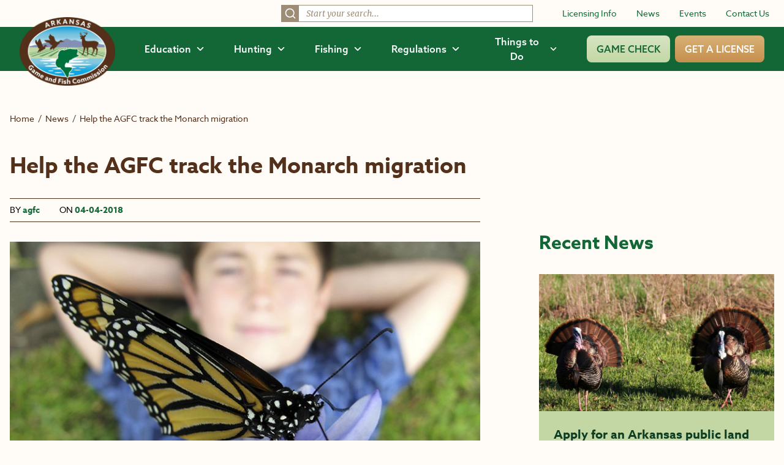

--- FILE ---
content_type: text/html; charset=UTF-8
request_url: https://www.agfc.com/news/help-the-agfc-track-the-monarch-migration/
body_size: 35899
content:
<!doctype html>
<html lang="en">
<head>
	<meta charset="UTF-8" />
	<meta name="viewport" content="width=device-width, initial-scale=1">
	<meta name="theme-color" content="#136737">
	<link rel="icon" type="image/svg+xml" href="https://www.agfc.com/wp-content/themes/timberland/theme/assets/images/favicon-fish.svg">
	<link rel="icon" type="image/png" href="https://www.agfc.com/wp-content/themes/timberland/theme/assets/images/favicon-fish.png">
	<link rel="pingback" href="https://www.agfc.com/xmlrpc.php" />
	<style>
		[x-cloak=""] { display: none; }
		@media screen and (max-width: 768px) {
			[x-cloak="mobile"] { display: none; }
		}
	</style>
	<link rel="stylesheet" href="https://use.typekit.net/kda3jws.css">
	<meta name='robots' content='index, follow, max-image-preview:large, max-snippet:-1, max-video-preview:-1' />
	<style>img:is([sizes="auto" i], [sizes^="auto," i]) { contain-intrinsic-size: 3000px 1500px }</style>
	
	<!-- This site is optimized with the Yoast SEO plugin v26.8 - https://yoast.com/product/yoast-seo-wordpress/ -->
	<title>Help the AGFC track the Monarch migration &#8226; Arkansas Game &amp; Fish Commission</title>
	<meta name="description" content="Get caught up on Help the AGFC track the Monarch migration from the AGFC." />
	<link rel="canonical" href="https://www.agfc.com/news/help-the-agfc-track-the-monarch-migration/" />
	<meta property="og:locale" content="en_US" />
	<meta property="og:type" content="article" />
	<meta property="og:title" content="Help the AGFC track the Monarch migration &#8226; Arkansas Game &amp; Fish Commission" />
	<meta property="og:description" content="Get caught up on Help the AGFC track the Monarch migration from the AGFC." />
	<meta property="og:url" content="https://www.agfc.com/news/help-the-agfc-track-the-monarch-migration/" />
	<meta property="og:site_name" content="Arkansas Game &amp; Fish Commission" />
	<meta property="article:publisher" content="https://www.facebook.com/ARGameandFish" />
	<meta property="article:published_time" content="2018-04-04T00:00:00+00:00" />
	<meta property="og:image" content="https://www.agfc.com/wp-content/uploads/2023/10/04042018monarch__800x450_q85_crop_subsampling-2.jpg" />
	<meta property="og:image:width" content="800" />
	<meta property="og:image:height" content="450" />
	<meta property="og:image:type" content="image/jpeg" />
	<meta name="author" content="agfc" />
	<meta name="twitter:card" content="summary_large_image" />
	<meta name="twitter:creator" content="@ARGameandFish" />
	<meta name="twitter:site" content="@ARGameandFish" />
	<script type="application/ld+json" class="yoast-schema-graph">{"@context":"https://schema.org","@graph":[{"@type":"Article","@id":"https://www.agfc.com/news/help-the-agfc-track-the-monarch-migration/#article","isPartOf":{"@id":"https://www.agfc.com/news/help-the-agfc-track-the-monarch-migration/"},"author":{"name":"agfc","@id":"https://www.agfc.com/#/schema/person/2adc368cb0553ef834521fec8089e95b"},"headline":"Help the AGFC track the Monarch migration","datePublished":"2018-04-04T00:00:00+00:00","mainEntityOfPage":{"@id":"https://www.agfc.com/news/help-the-agfc-track-the-monarch-migration/"},"wordCount":462,"publisher":{"@id":"https://www.agfc.com/#organization"},"image":{"@id":"https://www.agfc.com/news/help-the-agfc-track-the-monarch-migration/#primaryimage"},"thumbnailUrl":"https://www.agfc.com/wp-content/uploads/2023/10/04042018monarch__800x450_q85_crop_subsampling-2.jpg","keywords":["Arkansas Wildlife Weekly Newsletter"],"articleSection":["Arkansas Wildlife Action Plan","Conservation","iNaturalist","Monarch Butterfly","Pollinator"],"inLanguage":"en-US"},{"@type":"WebPage","@id":"https://www.agfc.com/news/help-the-agfc-track-the-monarch-migration/","url":"https://www.agfc.com/news/help-the-agfc-track-the-monarch-migration/","name":"Help the AGFC track the Monarch migration &#8226; Arkansas Game &amp; Fish Commission","isPartOf":{"@id":"https://www.agfc.com/#website"},"primaryImageOfPage":{"@id":"https://www.agfc.com/news/help-the-agfc-track-the-monarch-migration/#primaryimage"},"image":{"@id":"https://www.agfc.com/news/help-the-agfc-track-the-monarch-migration/#primaryimage"},"thumbnailUrl":"https://www.agfc.com/wp-content/uploads/2023/10/04042018monarch__800x450_q85_crop_subsampling-2.jpg","datePublished":"2018-04-04T00:00:00+00:00","description":"Get caught up on Help the AGFC track the Monarch migration from the AGFC.","breadcrumb":{"@id":"https://www.agfc.com/news/help-the-agfc-track-the-monarch-migration/#breadcrumb"},"inLanguage":"en-US","potentialAction":[{"@type":"ReadAction","target":["https://www.agfc.com/news/help-the-agfc-track-the-monarch-migration/"]}]},{"@type":"ImageObject","inLanguage":"en-US","@id":"https://www.agfc.com/news/help-the-agfc-track-the-monarch-migration/#primaryimage","url":"https://www.agfc.com/wp-content/uploads/2023/10/04042018monarch__800x450_q85_crop_subsampling-2.jpg","contentUrl":"https://www.agfc.com/wp-content/uploads/2023/10/04042018monarch__800x450_q85_crop_subsampling-2.jpg","width":800,"height":450},{"@type":"BreadcrumbList","@id":"https://www.agfc.com/news/help-the-agfc-track-the-monarch-migration/#breadcrumb","itemListElement":[{"@type":"ListItem","position":1,"name":"Home","item":"https://www.agfc.com/"},{"@type":"ListItem","position":2,"name":"Help the AGFC track the Monarch migration"}]},{"@type":"WebSite","@id":"https://www.agfc.com/#website","url":"https://www.agfc.com/","name":"Arkansas Game and Fish Commission","description":"","publisher":{"@id":"https://www.agfc.com/#organization"},"potentialAction":[{"@type":"SearchAction","target":{"@type":"EntryPoint","urlTemplate":"https://www.agfc.com/?s={search_term_string}"},"query-input":{"@type":"PropertyValueSpecification","valueRequired":true,"valueName":"search_term_string"}}],"inLanguage":"en-US"},{"@type":"Organization","@id":"https://www.agfc.com/#organization","name":"Arkansas Game and Fish Commission","url":"https://www.agfc.com/","logo":{"@type":"ImageObject","inLanguage":"en-US","@id":"https://www.agfc.com/#/schema/logo/image/","url":"https://www.agfc.com/wp-content/uploads/2023/10/agfc_white_fill_logo.png","contentUrl":"https://www.agfc.com/wp-content/uploads/2023/10/agfc_white_fill_logo.png","width":1426,"height":1022,"caption":"Arkansas Game and Fish Commission"},"image":{"@id":"https://www.agfc.com/#/schema/logo/image/"},"sameAs":["https://www.facebook.com/ARGameandFish","https://x.com/ARGameandFish","https://www.youtube.com/@ArkansasGameandFishCommission","https://www.instagram.com/arkansasgameandfish/","https://fishbrain.com/pages/GbHVNDc5/arkansas-game-and-fish-commission"]},{"@type":"Person","@id":"https://www.agfc.com/#/schema/person/2adc368cb0553ef834521fec8089e95b","name":"agfc","image":{"@type":"ImageObject","inLanguage":"en-US","@id":"https://www.agfc.com/#/schema/person/image/","url":"https://secure.gravatar.com/avatar/fce5a1e99e2960b53d67228354094df9df06ffb251c817c3bb9964f4ae2fcc33?s=96&d=mm&r=g","contentUrl":"https://secure.gravatar.com/avatar/fce5a1e99e2960b53d67228354094df9df06ffb251c817c3bb9964f4ae2fcc33?s=96&d=mm&r=g","caption":"agfc"},"sameAs":["https://www.agfc.com"],"url":"https://www.agfc.com/news/author/agfc/"}]}</script>
	<!-- / Yoast SEO plugin. -->


<link rel='dns-prefetch' href='//maps.google.com' />
<link rel="alternate" type="application/rss+xml" title="Arkansas Game &amp; Fish Commission &raquo; Feed" href="https://www.agfc.com/feed/" />
<link rel="alternate" type="application/rss+xml" title="Arkansas Game &amp; Fish Commission &raquo; Comments Feed" href="https://www.agfc.com/comments/feed/" />
<link rel="alternate" type="application/rss+xml" title="Arkansas Game &amp; Fish Commission &raquo; Help the AGFC track the Monarch migration Comments Feed" href="https://www.agfc.com/news/help-the-agfc-track-the-monarch-migration/feed/" />
<script type="text/javascript">
/* <![CDATA[ */
window._wpemojiSettings = {"baseUrl":"https:\/\/s.w.org\/images\/core\/emoji\/16.0.1\/72x72\/","ext":".png","svgUrl":"https:\/\/s.w.org\/images\/core\/emoji\/16.0.1\/svg\/","svgExt":".svg","source":{"concatemoji":"https:\/\/www.agfc.com\/wp-includes\/js\/wp-emoji-release.min.js?ver=6.8.3"}};
/*! This file is auto-generated */
!function(s,n){var o,i,e;function c(e){try{var t={supportTests:e,timestamp:(new Date).valueOf()};sessionStorage.setItem(o,JSON.stringify(t))}catch(e){}}function p(e,t,n){e.clearRect(0,0,e.canvas.width,e.canvas.height),e.fillText(t,0,0);var t=new Uint32Array(e.getImageData(0,0,e.canvas.width,e.canvas.height).data),a=(e.clearRect(0,0,e.canvas.width,e.canvas.height),e.fillText(n,0,0),new Uint32Array(e.getImageData(0,0,e.canvas.width,e.canvas.height).data));return t.every(function(e,t){return e===a[t]})}function u(e,t){e.clearRect(0,0,e.canvas.width,e.canvas.height),e.fillText(t,0,0);for(var n=e.getImageData(16,16,1,1),a=0;a<n.data.length;a++)if(0!==n.data[a])return!1;return!0}function f(e,t,n,a){switch(t){case"flag":return n(e,"\ud83c\udff3\ufe0f\u200d\u26a7\ufe0f","\ud83c\udff3\ufe0f\u200b\u26a7\ufe0f")?!1:!n(e,"\ud83c\udde8\ud83c\uddf6","\ud83c\udde8\u200b\ud83c\uddf6")&&!n(e,"\ud83c\udff4\udb40\udc67\udb40\udc62\udb40\udc65\udb40\udc6e\udb40\udc67\udb40\udc7f","\ud83c\udff4\u200b\udb40\udc67\u200b\udb40\udc62\u200b\udb40\udc65\u200b\udb40\udc6e\u200b\udb40\udc67\u200b\udb40\udc7f");case"emoji":return!a(e,"\ud83e\udedf")}return!1}function g(e,t,n,a){var r="undefined"!=typeof WorkerGlobalScope&&self instanceof WorkerGlobalScope?new OffscreenCanvas(300,150):s.createElement("canvas"),o=r.getContext("2d",{willReadFrequently:!0}),i=(o.textBaseline="top",o.font="600 32px Arial",{});return e.forEach(function(e){i[e]=t(o,e,n,a)}),i}function t(e){var t=s.createElement("script");t.src=e,t.defer=!0,s.head.appendChild(t)}"undefined"!=typeof Promise&&(o="wpEmojiSettingsSupports",i=["flag","emoji"],n.supports={everything:!0,everythingExceptFlag:!0},e=new Promise(function(e){s.addEventListener("DOMContentLoaded",e,{once:!0})}),new Promise(function(t){var n=function(){try{var e=JSON.parse(sessionStorage.getItem(o));if("object"==typeof e&&"number"==typeof e.timestamp&&(new Date).valueOf()<e.timestamp+604800&&"object"==typeof e.supportTests)return e.supportTests}catch(e){}return null}();if(!n){if("undefined"!=typeof Worker&&"undefined"!=typeof OffscreenCanvas&&"undefined"!=typeof URL&&URL.createObjectURL&&"undefined"!=typeof Blob)try{var e="postMessage("+g.toString()+"("+[JSON.stringify(i),f.toString(),p.toString(),u.toString()].join(",")+"));",a=new Blob([e],{type:"text/javascript"}),r=new Worker(URL.createObjectURL(a),{name:"wpTestEmojiSupports"});return void(r.onmessage=function(e){c(n=e.data),r.terminate(),t(n)})}catch(e){}c(n=g(i,f,p,u))}t(n)}).then(function(e){for(var t in e)n.supports[t]=e[t],n.supports.everything=n.supports.everything&&n.supports[t],"flag"!==t&&(n.supports.everythingExceptFlag=n.supports.everythingExceptFlag&&n.supports[t]);n.supports.everythingExceptFlag=n.supports.everythingExceptFlag&&!n.supports.flag,n.DOMReady=!1,n.readyCallback=function(){n.DOMReady=!0}}).then(function(){return e}).then(function(){var e;n.supports.everything||(n.readyCallback(),(e=n.source||{}).concatemoji?t(e.concatemoji):e.wpemoji&&e.twemoji&&(t(e.twemoji),t(e.wpemoji)))}))}((window,document),window._wpemojiSettings);
/* ]]> */
</script>
<style id='wp-emoji-styles-inline-css' type='text/css'>

	img.wp-smiley, img.emoji {
		display: inline !important;
		border: none !important;
		box-shadow: none !important;
		height: 1em !important;
		width: 1em !important;
		margin: 0 0.07em !important;
		vertical-align: -0.1em !important;
		background: none !important;
		padding: 0 !important;
	}
</style>
<link rel='stylesheet' id='wpgmp-frontend-css' href='https://www.agfc.com/wp-content/plugins/wp-google-map-gold/assets/css/frontend.min.css?ver=5.6.7' type='text/css' media='all' />
<link rel='stylesheet' id='style-css' href='https://www.agfc.com/wp-content/themes/timberland/theme/assets/build/app.css?id=149a975060dfb09b5f41420a14e22452&#038;ver=6.8.3' type='text/css' media='all' />
<script type="text/javascript" src="https://www.agfc.com/wp-includes/js/jquery/jquery.min.js?ver=3.7.1" id="jquery-core-js"></script>
<script type="text/javascript" src="https://www.agfc.com/wp-includes/js/jquery/jquery-migrate.min.js?ver=3.4.1" id="jquery-migrate-js"></script>
<script type="text/javascript" src="https://www.agfc.com/wp-content/themes/timberland/theme/assets/build/app.js?id=b066fbdfa6acf042ee0a9cd39df9a76e&amp;ver=6.8.3" id="app-js" defer="defer" data-wp-strategy="defer"></script>
<link rel="https://api.w.org/" href="https://www.agfc.com/wp-json/" /><link rel="alternate" title="JSON" type="application/json" href="https://www.agfc.com/wp-json/wp/v2/posts/5864" /><link rel="EditURI" type="application/rsd+xml" title="RSD" href="https://www.agfc.com/xmlrpc.php?rsd" />
<link rel='shortlink' href='https://www.agfc.com/?p=5864' />
<link rel="alternate" title="oEmbed (JSON)" type="application/json+oembed" href="https://www.agfc.com/wp-json/oembed/1.0/embed?url=https%3A%2F%2Fwww.agfc.com%2Fnews%2Fhelp-the-agfc-track-the-monarch-migration%2F" />
<link rel="alternate" title="oEmbed (XML)" type="text/xml+oembed" href="https://www.agfc.com/wp-json/oembed/1.0/embed?url=https%3A%2F%2Fwww.agfc.com%2Fnews%2Fhelp-the-agfc-track-the-monarch-migration%2F&#038;format=xml" />
		<style>
			.algolia-search-highlight {
				background-color: #fffbcc;
				border-radius: 2px;
				font-style: normal;
			}
		</style>
		
	
	<script async src="https://www.googletagmanager.com/gtag/js?id=UA-100125792-1"></script>
	<script>
		window.dataLayer = window.dataLayer || [];

		function gtag() {
			dataLayer.push(arguments);
		}

		gtag('js', new Date());
		
		gtag('config', 'UA-100125792-1');
	</script>

	<!-- Google Tag Manager -->
	<script>(function (w, d, s, l, i) {
		w[l] = w[l] || [];
		w[l].push({
			'gtm.start':
				new Date().getTime(), event: 'gtm.js'
		});
		var f = d.getElementsByTagName(s)[0],
			j = d.createElement(s), dl = l != 'dataLayer' ? '&l=' + l : '';
		j.async = true;
		j.src =
			'https://www.googletagmanager.com/gtm.js?id=' + i + dl;
		f.parentNode.insertBefore(j, f);
	})(window, document, 'script', 'dataLayer', 'GTM-TRWCQRN');</script>
	<!-- End Google Tag Manager -->

	<meta name="facebook-domain-verification" content="619erppqni6ujuie8qcneomijw7drv" />
		</head>

<body class="wp-singular post-template-default single single-post postid-5864 single-format-standard wp-theme-timberlandtheme" data-template="base.twig" x-data="{ openMenu : false }" :class="openMenu ? 'overflow-hidden' : 'overflow-visible' ">
	<!-- Google Tag Manager (noscript) -->
	<noscript>
	<iframe src="//www.googletagmanager.com/ns.html?id=GTM-TRWCQRN"
			height="0" width="0" style="display:none;visibility:hidden"></iframe>
	</noscript>
	
	<a href="#maincontent" class="sr-only">Skip to main content</a>
	<header>
		<div class="hidden lg:block mb-1">
		<div class="px-6 py-2 bg-brand-white flex items-center space-x-12 justify-end">
									<div class="w-1/3">
				<div id="top-bar-search"></div>
			</div>
									<nav class="shrink-0" role="navigation" aria-label="Secondary">
				<ul class="flex space-x-8 items-center">
															<li>
						<a href="https://www.agfc.com/resources/licensing/"  class="text-sm text-brand-green hover:underline">Licensing Info</a>
					</li>
										<li>
						<a href="https://www.agfc.com/news/"  class="text-sm text-brand-green hover:underline">News</a>
					</li>
										<li>
						<a href="https://ar-events.s3licensing.com/" target="_blank" class="text-sm text-brand-green hover:underline">Events</a>
					</li>
										<li>
						<a href="https://www.agfc.com/contact-us/"  class="text-sm text-brand-green hover:underline">Contact Us</a>
					</li>
									</ul>
			</nav>
		</div>
		<div class="bg-brand-green py-3 px-8 flex space-x-12 items-center relative">
			<div class="shrink-0 z-50">
				<a href="/">
					<img src="https://www.agfc.com/wp-content/themes/timberland/theme/assets/images/logo.png" alt="Arkansas Game and Fish Commission logo" class="h-28 -mt-8 -mb-10">
				</a>
			</div>
			<div class="w-full">
				<nav role="navigation" aria-label="Main" class="flex space-x-12 items-center w-full justify-end">
					<ul class="flex space-x-12 items-center">
													<li x-data="{ open: false }">
								<button @click="open = !open" class="font-medium flex space-x-2 items-center hover:text-brand-green-light" :class="open ? 'text-brand-green-light' : 'text-white'" aria-expanded="false" :aria-expanded="open.toString()" aria-controls="menu-1">
									<span>Education</span>
									<svg xmlns="http://www.w3.org/2000/svg" fill="none" viewbox="0 0 24 24" stroke-width="3" stroke="currentColor" class="w-3.5 h-3.5" :class="open ? '-rotate-180' : 'rotate-0'">
										<path stroke-linecap="round" stroke-linejoin="round" d="M19.5 8.25l-7.5 7.5-7.5-7.5"/>
									</svg>
								</button>

								<div id="menu-1" x-show="open" class="absolute inset-x-0 top-[68px] h-[calc(100vh-68px)] bg-brand-white shadow px-20 pt-16 pb-44 bg-bottom bg-no-repeat bg-contain z-40" style="background-image: url(https://www.agfc.com/wp-content/themes/timberland/theme/assets/images/menu-bg.jpg);" @click.outside="open = false" x-transition:enter="transition ease-out duration-100" x-transition:enter-start="opacity-0" x-transition:enter-end="opacity-100" x-transition:leave="transition ease-in duration-100" x-transition:leave-start="opacity-100" x-transition:leave-end="opacity-0" x-cloak>
									<div class="border-b border-brand-brown pb-4 flex justify-between">
										<a href="/education/" class="inline-flex items-center space-x-2 group">
											<span class="font-bold text-brand-green">View All of Education</span>
											<svg class="group-hover:translate-x-1" xmlns="http://www.w3.org/2000/svg" width="17.485" height="11.72" viewbox="0 0 17.485 11.72">
												<g id="Group_455" data-name="Group 455" transform="translate(0.063 0.088)">
													<rect id="Rectangle_226" data-name="Rectangle 226" width="15.798" height="1.409" transform="translate(0 5.066)" fill="#c3d7a4" stroke="#c3d7a4" stroke-width="0.125"/>
													<path id="Path_14" data-name="Path 14" d="M5.619,0,4.657,1.032l5.1,4.741-5.1,4.739.962,1.032,6.209-5.771Z" transform="translate(5.503 0)" fill="#c3d7a4" stroke="#c3d7a4" stroke-width="0.125"/>
												</g>
											</svg>
										</a>
										<button @click="open = !open" :aria-expanded="open" aria-controls="menu-1" aria-label="Close Menu">
											<svg xmlns="http://www.w3.org/2000/svg" class="h-7 w-7 text-brand-green" fill="none" viewbox="0 0 24 24" stroke="currentColor">
												<path stroke-linecap="round" stroke-linejoin="round" stroke-width="2" d="M6 18L18 6M6 6l12 12"/>
											</svg>
										</button>
									</div>

									<div class="flex space-x-20 mt-8">
										<div class="w-1/4">
																						<h2 class="font-bold text-brand-brown-dark">Getting Started With the Outdoors</h2>
																																	<ul class="mt-3 flex flex-col space-y-3">
																								<li>
													<a href="https://www.agfc.com/education/hunter-education/"  class="text-brand-green hover:underline">Hunter Education</a>
												</li>
																								<li>
													<a href="https://www.agfc.com/education/boater-education/"  class="text-brand-green hover:underline">Boater Education</a>
												</li>
																								<li>
													<a href="https://www.agfc.com/education/education-outreach/"  class="text-brand-green hover:underline">Education Outreach</a>
												</li>
																								<li>
													<a href="https://ar-events.s3licensing.com/?activity=volunteer"  class="text-brand-green hover:underline">Volunteer</a>
												</li>
																							</ul>
																					</div>
										<div class="w-1/4">
																						<h2 class="font-bold text-brand-brown-dark">Education by Group</h2>
																																	<ul class="mt-3 flex flex-col space-y-3">
																								<li>
													<a href="/education/search/?wp_prod_searchable_posts%5BrefinementList%5D%5Btaxonomies_hierarchical.category.lvl2%5D%5B0%5D=Education%20%3E%20Group%20%3E%20Anglers"  class="text-brand-green hover:underline">Anglers</a>
												</li>
																								<li>
													<a href="/education/search/?wp_prod_searchable_posts%5BrefinementList%5D%5Btaxonomies_hierarchical.category.lvl2%5D%5B0%5D=Education%20%3E%20Group%20%3E%20Hunters"  class="text-brand-green hover:underline">Hunters</a>
												</li>
																								<li>
													<a href="/education/search/?wp_prod_searchable_posts%5BrefinementList%5D%5Btaxonomies_hierarchical.category.lvl2%5D%5B0%5D=Education%20%3E%20Group%20%3E%20Landowners"  class="text-brand-green hover:underline">Landowners</a>
												</li>
																								<li>
													<a href="/education/search/?wp_prod_searchable_posts%5BrefinementList%5D%5Btaxonomies_hierarchical.category.lvl2%5D%5B0%5D=Education%20%3E%20Group%20%3E%20Families"  class="text-brand-green hover:underline">Families</a>
												</li>
																								<li>
													<a href="/education/search/?wp_prod_searchable_posts%5BrefinementList%5D%5Btaxonomies_hierarchical.category.lvl2%5D%5B0%5D=Education%20%3E%20Group%20%3E%20Women"  class="text-brand-green hover:underline">Women</a>
												</li>
																								<li>
													<a href="/education/search/?wp_prod_searchable_posts%5BrefinementList%5D%5Btaxonomies_hierarchical.category.lvl2%5D%5B0%5D=Education%20%3E%20Group%20%3E%20Youth"  class="text-brand-green hover:underline">Youth</a>
												</li>
																								<li>
													<a href="https://www.agfc.com/education/search/?wp_prod_searchable_posts%5BrefinementList%5D%5Btaxonomies_hierarchical.category.lvl2%5D%5B0%5D=Education%20%3E%20Group%20%3E%20Educators" target="_blank" class="text-brand-green hover:underline">Educators</a>
												</li>
																							</ul>
																					</div>
										<div class="w-1/4">
																						<h2 class="font-bold text-brand-brown-dark">Education by Interest</h2>
																																	<ul class="mt-3 flex flex-col space-y-3">
																								<li>
													<a href="/education/search/?wp_prod_searchable_posts%5BrefinementList%5D%5Btaxonomies_hierarchical.category.lvl2%5D%5B0%5D=Education%20%3E%20Interest%20%3E%20Bird%20Watching"  class="text-brand-green hover:underline">Bird Watching</a>
												</li>
																								<li>
													<a href="/education/search/?wp_prod_searchable_posts%5BrefinementList%5D%5Btaxonomies_hierarchical.category.lvl2%5D%5B0%5D=Education%20%3E%20Interest%20%3E%20Conservation"  class="text-brand-green hover:underline">Conservation</a>
												</li>
																								<li>
													<a href="/education/search/?wp_prod_searchable_posts%5BrefinementList%5D%5Btaxonomies_hierarchical.category.lvl2%5D%5B0%5D=Education%20%3E%20Interest%20%3E%20Wildlife%20Habitat"  class="text-brand-green hover:underline">Wildlife Habitat</a>
												</li>
																								<li>
													<a href="/education/search/?wp_prod_searchable_posts%5BrefinementList%5D%5Btaxonomies_hierarchical.category.lvl2%5D%5B0%5D=Education%20%3E%20Interest%20%3E%20Wildlife%20Rehabilitation"  class="text-brand-green hover:underline">Wildlife Rehabilitation</a>
												</li>
																								<li>
													<a href="/education/search/?wp_prod_searchable_posts%5BrefinementList%5D%5Btaxonomies_hierarchical.category.lvl2%5D%5B0%5D=Education%20%3E%20Interest%20%3E%20Wildlife%20Viewing"  class="text-brand-green hover:underline">Wildlife Viewing</a>
												</li>
																								<li>
													<a href="https://www.agfc.com/education/free-publications/" target="_blank" class="text-brand-green hover:underline">Free Publications</a>
												</li>
																							</ul>
																					</div>
										<div class="w-1/4">
																						<h2 class="font-bold text-brand-brown-dark">Education by Topic</h2>
																																	<ul class="mt-3 flex flex-col space-y-3">
																								<li>
													<a href="https://www.agfc.com/category/private-lands-habitat-division/"  class="text-brand-green hover:underline">Private Lands Habitat Division</a>
												</li>
																								<li>
													<a href="https://www.agfc.com/tag/fishing-education/"  class="text-brand-green hover:underline">Fishing Education</a>
												</li>
																								<li>
													<a href="/tag/captive-wildlife/"  class="text-brand-green hover:underline">Captive Wildlife</a>
												</li>
																								<li>
													<a href="https://www.agfc.com/education/stream-habitat-program/"  class="text-brand-green hover:underline">Stream Habitat Program</a>
												</li>
																								<li>
													<a href="/tag/becoming-an-outdoors-woman/"  class="text-brand-green hover:underline">Becoming an Outdoors Woman</a>
												</li>
																								<li>
													<a href="/tag/in-the-classroom/"  class="text-brand-green hover:underline">In the Classroom</a>
												</li>
																							</ul>
																					</div>
									</div>
								</div>
							</li>
							<li x-data="{ open: false }">
								<button @click="open = !open" class="font-medium flex space-x-2 items-center hover:text-brand-green-light" :class="open ? 'text-brand-green-light' : 'text-white'" aria-expanded="false" :aria-expanded="open.toString()" aria-controls="menu-2">
									<span>Hunting</span>
									<svg xmlns="http://www.w3.org/2000/svg" fill="none" viewbox="0 0 24 24" stroke-width="3" stroke="currentColor" class="w-3.5 h-3.5" :class="open ? '-rotate-180' : 'rotate-0'">
										<path stroke-linecap="round" stroke-linejoin="round" d="M19.5 8.25l-7.5 7.5-7.5-7.5"/>
									</svg>
								</button>

								<div id="menu-2" x-show="open" class="absolute inset-x-0 top-[68px] h-[calc(100vh-68px)] bg-brand-white shadow px-20 pt-16 pb-44 bg-bottom bg-no-repeat bg-contain z-40" style="background-image: url(https://www.agfc.com/wp-content/themes/timberland/theme/assets/images/menu-bg.jpg);" @click.outside="open = false" x-transition:enter="transition ease-out duration-100" x-transition:enter-start="opacity-0" x-transition:enter-end="opacity-100" x-transition:leave="transition ease-in duration-100" x-transition:leave-start="opacity-100" x-transition:leave-end="opacity-0" x-cloak>
									<div class="border-b border-brand-brown pb-4 flex justify-between">
										<a href="/hunting/" class="inline-flex items-center space-x-2 group">
											<span class="font-bold text-brand-green">View All of Hunting</span>
											<svg class="group-hover:translate-x-1" xmlns="http://www.w3.org/2000/svg" width="17.485" height="11.72" viewbox="0 0 17.485 11.72">
												<g id="Group_455" data-name="Group 455" transform="translate(0.063 0.088)">
													<rect id="Rectangle_226" data-name="Rectangle 226" width="15.798" height="1.409" transform="translate(0 5.066)" fill="#c3d7a4" stroke="#c3d7a4" stroke-width="0.125"/>
													<path id="Path_14" data-name="Path 14" d="M5.619,0,4.657,1.032l5.1,4.741-5.1,4.739.962,1.032,6.209-5.771Z" transform="translate(5.503 0)" fill="#c3d7a4" stroke="#c3d7a4" stroke-width="0.125"/>
												</g>
											</svg>
										</a>
										<button @click="open = !open" :aria-expanded="open" aria-controls="menu-2" aria-label="Close Menu">
											<svg xmlns="http://www.w3.org/2000/svg" class="h-7 w-7 text-brand-green" fill="none" viewbox="0 0 24 24" stroke="currentColor">
												<path stroke-linecap="round" stroke-linejoin="round" stroke-width="2" d="M6 18L18 6M6 6l12 12"/>
											</svg>
										</button>
									</div>

									<div class="flex space-x-20 mt-8">
										<div class="w-1/4">
																						<h2 class="font-bold text-brand-brown-dark">By Game</h2>
																																	<ul class="mt-3 flex flex-col space-y-3">
																								<li>
													<a href="https://www.agfc.com/hunting/deer/"  class="text-brand-green hover:underline">Deer</a>
												</li>
																								<li>
													<a href="https://www.agfc.com/hunting/waterfowl/"  class="text-brand-green hover:underline">Waterfowl</a>
												</li>
																								<li>
													<a href="https://www.agfc.com/hunting/turkey/"  class="text-brand-green hover:underline">Turkey</a>
												</li>
																								<li>
													<a href="https://www.agfc.com/hunting/more-game/"  class="text-brand-green hover:underline">More Game</a>
												</li>
																							</ul>
																					</div>
										<div class="w-1/3">
																						<h2 class="font-bold text-brand-brown-dark">Where to Hunt</h2>
																																	<ul class="mt-3 flex flex-col space-y-3">
																								<li>
													<a href="https://www.agfc.com/hunting/where-to-hunt/"  class="text-brand-green hover:underline">Wildlife Management Areas (WMAs)</a>
												</li>
																								<li>
													<a href="https://www.agfc.com/hunting/where-to-hunt/leased-land-permits/"  class="text-brand-green hover:underline">Leased Land Permits</a>
												</li>
																								<li>
													<a href="https://www.agfc.com/resources/maps/"  class="text-brand-green hover:underline">View Maps</a>
												</li>
																							</ul>
																					</div>
										<div class="w-1/3 flex justify-end">
											<div class="inline-flex flex-col space-y-4">
																																				<a href="https://www.agfc.com/regulations/general-hunting-regulations/"  class="flex flex-col lg:flex-row justify-center sm:justify-start items-center lg:space-x-6 space-y-4 lg:space-y-0 py-5 px-8 rounded-lg bg-brand-green-light hover:bg-brand-green-medium">
													<div>
														<svg class="w-12 h-12 text-brand-brown-dark" xmlns="http://www.w3.org/2000/svg" xmlns:xlink="http://www.w3.org/1999/xlink" viewbox="0 0 53 53">
	<g id="Group_594" data-name="Group 594" transform="translate(-920.959 -263.658)">
		<circle id="Ellipse_22" data-name="Ellipse 22" cx="26.5" cy="26.5" r="26.5" transform="translate(920.959 263.658)" fill="#fff"></circle>
		<g id="Group_477" data-name="Group 477" transform="translate(130.631 -48.426)">
			<g id="Group_476" data-name="Group 476" transform="translate(792 320)">
				<g id="Group_475" data-name="Group 475" transform="translate(0 0)">
					<path id="Path_260" data-name="Path 260" d="M79.029,26.692V.021C68.073-.366,63.622,6.3,62.918,7.488V33.029c2.284-2.629,7.21-6.624,16.111-6.337" transform="translate(-37.258 -0.003)" fill="#54301a"></path>
					<path id="Path_261" data-name="Path 261" d="M35.445,33.025V7.485c-.7-1.192-5.095-7.879-16.111-7.467V26.688c.315-.011.627-.015.932-.015,8.284,0,12.976,3.817,15.179,6.352" transform="translate(-11.449 0.001)" fill="#54301a"></path>
					<path id="Path_262" data-name="Path 262" d="M27.891,37.751c-2.406-2.388-7.043-5.413-14.864-4.9a.865.865,0,0,1-.622-.223.834.834,0,0,1-.263-.607V7.532H10V35.446c2.545-.587,9.222-1.463,17.894,2.3" transform="translate(-5.92 -4.46)" fill="#54301a"></path>
					<path id="Path_263" data-name="Path 263" d="M85.781,35.446V7.532H83.636V32.023a.835.835,0,0,1-.263.607.868.868,0,0,1-.622.223c-7.821-.508-12.456,2.511-14.862,4.9,8.671-3.768,15.348-2.891,17.892-2.3" transform="translate(-40.201 -4.46)" fill="#54301a"></path>
					<path id="Path_264" data-name="Path 264" d="M89.365,13.448V40.04a.832.832,0,0,1-1.108.785c-.08-.027-7.168-2.383-17.125,1.684,8.3-1.066,20.646,1.622,20.646,1.622V13.448Z" transform="translate(-42.122 -7.963)" fill="#54301a"></path>
					<path id="Path_265" data-name="Path 265" d="M3.521,40.825a.833.833,0,0,1-1.108-.785V13.448H0V44.131s12.349-2.688,20.646-1.622C10.69,38.444,3.6,40.8,3.521,40.825" transform="translate(0.001 -7.963)" fill="#54301a"></path>
				</g>
			</g>
		</g>
	</g>
</svg>
													</div>
													<span class="text-brand-green-dark font-medium text-center lg:text-left">Hunting Regulations</span>
												</a>
																								<a href="https://www.agfc.com/hunting/deer/deer-seasons-and-limits-by-zone/"  class="flex flex-col lg:flex-row justify-center sm:justify-start items-center lg:space-x-6 space-y-4 lg:space-y-0 py-5 px-8 rounded-lg bg-brand-green-light hover:bg-brand-green-medium">
													<div>
														<svg class="w-12 h-12 text-brand-brown-dark" xmlns="http://www.w3.org/2000/svg" viewBox="0 0 53.22 64.47">
	<circle id="Ellipse_36" data-name="Ellipse 36" cx="26.5" cy="26.5" r="26.5" transform="translate(0 7.351)" fill="#fff"/>
	<path id="Path_164" data-name="Path 164" d="M175.046,37.409c-.639.538-1.334,1.081-2.064,1.617-.387.284-.78.56-1.173.836-.558.392-1.132.8-1.679,1.218a1.012,1.012,0,0,0-.329.713c0,.345.052.539.145.593.131.074.439-.067.692-.2.945-.5,1.937-.93,2.9-1.352l.3-.131a2.113,2.113,0,0,1,.8-.127c.4,0,.626.065.757.229a.829.829,0,0,1,.036.754c-.428,1.5-.665,2.135-2.277,2.784-.062.025-.125.053-.19.081a1.341,1.341,0,0,1-1.331.085,2.477,2.477,0,0,0-.547-.233,3.781,3.781,0,0,1,.5.859c.218.481.362.8,1.04.905.712.213,1.722.939,1.71,1.6-.02,1.116-.219,1.44-1.064,1.724-.942.316-2.842.427-3.275,1.545a12.681,12.681,0,0,0,.086,2.912c.015,1.013.021,2.028.032,3.043,0,.307,0,.624-.015.941a6.378,6.378,0,0,1-.114.946c-.008.221-.021.455-.037.7a17.467,17.467,0,0,1-.3,2.339c.337,4.6-.383,5.8-1.687,7.525-.243.321-.477.659-.7.987-.26.378-.529.766-.815,1.135a6,6,0,0,0-.461.7c-.033.055-.065.112-.1.169a4.593,4.593,0,0,0-.56,2.417c.008.152.024.3.034.456s.021.275.03.414c.032.431.061.863.1,1.286,0,.037.005.075.009.112.013.156.025.316.038.474q.067.8.115,1.617c.013.226.032.452.04.678,0,.07.011.141.013.213.009.192.022.383.037.575a22.93,22.93,0,0,0,.283,2.278q.151.87.37,1.749a29.46,29.46,0,0,0,1.514,4.458c.036.083.077.153.114.234a6.493,6.493,0,0,0,1.632,2.259,3.683,3.683,0,0,1,.542.6c.166.226.317.465.464.7l.149.237a.552.552,0,0,1,.015.4.448.448,0,0,1-.17.275,2.686,2.686,0,0,1-2.518-.217,2.017,2.017,0,0,1-.613-.58,7.319,7.319,0,0,1-.416-.749c-.09-.178-.184-.362-.285-.535a5.039,5.039,0,0,0-.341-.493c-.054-.073-.11-.147-.163-.221s-.135-.168-.207-.251-.147-.173-.213-.263a1.042,1.042,0,0,1-.178-.351c-.383-1.551-.835-3.088-1.327-4.613q-.289-.894-.593-1.782-.478-1.391-.986-2.764c-.052-.14-.1-.281-.155-.421l-.17-.462q-.305-.821-.613-1.632c-.073-.2-.147-.39-.221-.584-.091-.24-.182-.482-.274-.721l-.226-.6c-.05-.135-.1-.27-.152-.406q-.335-.88-.666-1.763c-.025-.069-.049-.14-.074-.213-.233-.678-.474-1.378-1.966-1.031a6.037,6.037,0,0,1-.429,1.57,12.648,12.648,0,0,0-.81,2.267c-.041.16-.089.32-.123.481a12.367,12.367,0,0,0-.227,1.629c-.018.234-.032.468-.037.706,0,.107-.017.21-.016.318a2.039,2.039,0,0,1-.037.34l0,.025-.015.09c-.069.452-.135.905-.2,1.357l-.127.844c-.018.12-.037.246-.055.367-.184,1.235-.374,2.492-.567,3.748-.071.458-.14.92-.213,1.375a12.94,12.94,0,0,0-.149,1.316,4.4,4.4,0,0,0,.861,3.134,2.387,2.387,0,0,1,.332.694c.053.147.111.307.189.488a.1.1,0,0,1-.012.094.1.1,0,0,1-.089.041q-.416-.03-.794-.053c-.655-.04-1.222-.075-1.792-.165-.262-.041-.515-.421-.6-.68a3.046,3.046,0,0,1-.106-.651,1.337,1.337,0,0,0-.229-.81,1.2,1.2,0,0,1-.414-.909,3.1,3.1,0,0,1,.052-.519c.011-.061.02-.12.029-.181.091-.658.21-1.374.362-2.18.005-.022.008-.042.012-.066.054-.283.111-.566.168-.847a24.452,24.452,0,0,0,.47-3.011,10.283,10.283,0,0,0,.016-1.229c-.013-.275-.036-.551-.077-.828-.063-.419-.127-.85-.19-1.28l-.032-.215c-.024-.163-.046-.326-.07-.492-.078-.539-.155-1.082-.227-1.634-.021-.152-.038-.307-.058-.46-.14-1.069-.271-2.155-.381-3.256a4.983,4.983,0,0,0-.308-1.3l-.429.07a11.65,11.65,0,0,1-1.209.157,16.5,16.5,0,0,1-5.379-1.046,1.568,1.568,0,0,0-.494-.081h-.037a1.645,1.645,0,0,0-.5.074,5.666,5.666,0,0,0-2.895,2.131,10.476,10.476,0,0,0-1.973,6.116c0,.048.007.1.008.141,0,.127.013.255.021.381a11.39,11.39,0,0,0,.2,1.665c.026.128.061.255.09.382.065.279.137.554.218.827a21.4,21.4,0,0,0,.937,2.506c.2.457.412.908.626,1.356q.214.448.431.892c.246.5.492,1.011.729,1.518a1.2,1.2,0,0,0,.33.359c.042.036.085.071.124.108a8.376,8.376,0,0,1,.632.634,5.1,5.1,0,0,1,1.037,1.673.1.1,0,0,1-.053.122,2.545,2.545,0,0,1-2.829-.18c-.116-.128-.238-.254-.358-.381-.09-.092-.178-.186-.266-.28a3.4,3.4,0,0,1-1.053-1.924,1.643,1.643,0,0,0-.184-.5l-.061-.122q-.293-.616-.584-1.235l-.178-.378c-.159-.337-.324-.68-.485-1.021q-.6-1.264-1.216-2.53c-.132-.27-.263-.542-.4-.81l-.127-.262a14.573,14.573,0,0,0-.765-1.292c-.082-.128-.163-.262-.244-.391-.1-.16-.193-.32-.287-.482s-.182-.318-.263-.481l-.015-.026a9.073,9.073,0,0,1-.84-3.487,9.428,9.428,0,0,1,.251-1.749l-.2.156c-.27.21-.543.42-.814.629-.517.4-1.025.828-1.516,1.243-.2.169-.4.338-.6.5a3.067,3.067,0,0,0-1.168,2.36c0,.185,0,.377,0,.564q-.006.678,0,1.375c0,.188,0,.375,0,.566q.008,1.157.032,2.388c.007.324.013.647.023.979l0,.186a9.769,9.769,0,0,0,.488,2.871,8.02,8.02,0,0,0,.723,1.583,8.254,8.254,0,0,0,.859,1.185,4.379,4.379,0,0,1,.548.9c.085.168.174.346.28.534a.1.1,0,0,1-.082.144c-.218.011-.418.024-.6.036-.375.024-.7.044-1.025.045h-.058c-1.116,0-1.235-.144-1.619-1.163l-.04-.106c-.1-.26-.225-.618-.4-.678a1.252,1.252,0,0,1-.246-.12,1.284,1.284,0,0,1-.527-.986l-.02-.106c-.036-.192-.066-.383-.1-.576-.038-.225-.081-.451-.116-.67s-.069-.418-.1-.625c-.106-.618-.2-1.242-.288-1.862-.033-.226-.073-.457-.1-.68l-.044-.293c-.116-.791-.235-1.591-.375-2.39-.032-.186-.067-.371-.1-.556-.116-.621-.248-1.239-.4-1.855a21.845,21.845,0,0,0-.638-2.135,2.415,2.415,0,0,1,.769-2.747,9.3,9.3,0,0,0,2.1-3.106,4.064,4.064,0,0,0,.326-.957c.012-.057.02-.114.028-.169a2.8,2.8,0,0,0-1.048-2.547,7.955,7.955,0,0,1-2.4-4.107,18.592,18.592,0,0,1-.295-1.913c-.193.193-.4.378-.608.554-.279.233-.733.437-.971.163-.206-.242-.02-.6.139-.876a4.382,4.382,0,0,0,.535-2.353c-.057-.733-.274-1.584.242-2.117a2.08,2.08,0,0,1,1.012-.466l1.6-.412a4.727,4.727,0,0,1,2.257-1.652c1.161-.346,2.372-.6,3.541-.846l.229-.048a19.037,19.037,0,0,1,6.609-.4,26.921,26.921,0,0,0,4.393.369l.452,0,.6.005a25.271,25.271,0,0,1,3.141.149,23.073,23.073,0,0,0,7.03-.052c.614-.107,1.531-.322,2.418-.531l.028-.005c.64-.523,1.912-.8,2.329-1.321.628-.784.711-3.282.922-4.256a8.821,8.821,0,0,1,.875-2.311,1.189,1.189,0,0,0-.054-1.468,6.448,6.448,0,0,0-1.177-1.208,5.232,5.232,0,0,1-2.216-4.617l-.525-.484c-.83-.764-1.77-1.628-2.484-2.365-1.385-1.43-1.752-2.858-1.118-4.363a1.935,1.935,0,0,1,.355-.56.1.1,0,0,1,.115-.026.1.1,0,0,1,.058.1,4.257,4.257,0,0,0,1.274,4.091l.053-.015c-.028-.107-.053-.215-.079-.324a6.218,6.218,0,0,0-.259-.892,5.488,5.488,0,0,1-.225-3.351A3.533,3.533,0,0,1,158,29.516a.1.1,0,0,1,.148.123,6.414,6.414,0,0,0-.589,3.8c.09.843.235,1.253.488,1.37s.654-.029,1.328-.462a4.522,4.522,0,0,0,.984-.986l.092-.112c.425-.517.839-1.057,1.241-1.579q.258-.339.519-.676a.1.1,0,0,1,.139-.02l.182.132a.1.1,0,0,1,.026.126l-1.373,2.434.065.077a16.647,16.647,0,0,0,3.307-1.171c.7-.3,1.415-.616,2.158-.865a.1.1,0,0,1,.118.045.1.1,0,0,1-.019.12l-.16.144c-.122.108-.24.217-.366.32a15.8,15.8,0,0,1-5.532,2.715,11.814,11.814,0,0,0-1.494.544.972.972,0,0,0-.562,1.438,3.72,3.72,0,0,0,2.118,2.133,3.957,3.957,0,0,1,2,1.809l.015.024.008-.029a6.387,6.387,0,0,0,.285-1.048c.021-.6.019-1.218.015-1.814,0-.233,0-.466,0-.7a.1.1,0,0,1,.082-.1l.225-.041a.1.1,0,0,1,.112.067c.02.059.041.12.062.18a3.95,3.95,0,0,1,.13.419l.074.341c.124.558.252,1.135.346,1.708a1.759,1.759,0,0,0,.88,1.364,2.332,2.332,0,0,1,.214.144c.147.106.281.206.407.184.091-.017.188-.1.285-.258s.459-.048.462-.046a1.407,1.407,0,0,1,.288.136c.042.025.086.049.129.071a2.479,2.479,0,0,1,.264.161c.305.2.507.317.786.1.361-.277.239-.621.11-.986-.024-.065-.046-.129-.066-.193-.054-.174-.114-.347-.174-.522a4.891,4.891,0,0,1-.377-2.508.1.1,0,0,1,.088-.082.092.092,0,0,1,.1.065l.271.736c.18.489.344.935.511,1.379.127.33.252.5.4.543s.345-.044.633-.263c.536-.41,1.086-.764,1.748-1.184s.793-.628.466-1.341c-.314-.692-.662-1.385-1-2.055-.217-.433-.435-.865-.645-1.3-.132-.273-.244-.559-.355-.835-.05-.128-.1-.258-.153-.386a.1.1,0,0,1,.041-.12l.14-.083a.1.1,0,0,1,.136.03l3.06,4.728a1.03,1.03,0,0,0,.753-1.1c-.074-1.278-.193-2.443-.367-3.563-.069-.44-.176-.887-.28-1.317-.1-.414-.2-.842-.274-1.27a.1.1,0,0,1,.186-.061,13.986,13.986,0,0,1,1.669,6.222l.169-.028a7.861,7.861,0,0,0-.165-3.875c-.042-.2-.085-.4-.126-.605a.1.1,0,0,1,.066-.111.1.1,0,0,1,.122.048,7.476,7.476,0,0,1,.949,4.873,1.366,1.366,0,0,1-.473.732" transform="translate(-122.386 -29.495)" fill="#54301a"/>
</svg>
													</div>
													<span class="text-brand-green-dark font-medium text-center lg:text-left">Deer Season Dates & Bag Limits</span>
												</a>
																								<a href="https://www.agfc.com/hunting/waterfowl/waterfowl-dates-rules-regulations/"  class="flex flex-col lg:flex-row justify-center sm:justify-start items-center lg:space-x-6 space-y-4 lg:space-y-0 py-5 px-8 rounded-lg bg-brand-green-light hover:bg-brand-green-medium">
													<div>
														<svg class="w-12 h-12 text-brand-brown-dark" xmlns="http://www.w3.org/2000/svg" viewBox="0.01 0 70.84 56.59">
	<g id="Group_595" data-name="Group 595" transform="translate(-912.031 -496.075)">
		<circle id="Ellipse_24" data-name="Ellipse 24" cx="26.5" cy="26.5" r="26.5" transform="translate(920.959 499.658)" fill="#fff"/>
		<path id="Path_237" data-name="Path 237" d="M121.778,61.568c-1.619-.771-3.371-.869-5.172-1.653-.514-.473-1.034-.944-1.576-1.385a12.116,12.116,0,0,0-1.538-1.089,6.245,6.245,0,0,0-3.8-.936,7.171,7.171,0,0,0-3.419,1.576c-1.011.769-1.928,1.66-2.972,2.384a10.236,10.236,0,0,1-5.089,1.844A8.371,8.371,0,0,1,93,60.966a11.951,11.951,0,0,1-3.34-3.782A16.023,16.023,0,0,1,87.695,52.2a24.357,24.357,0,0,0-4.269-9.386,1.86,1.86,0,0,0-.6-.585.671.671,0,0,0-.784.083c-.329.358.009.92.337,1.278q-2.337-1.52-4.673-3.039c-1.754-1.142-3.593-2.38-4.477-4.276a4.381,4.381,0,0,0-.58-1.072c-.373-.423-1.1-.633-1.462.046a1.218,1.218,0,0,0-.1.807,3.043,3.043,0,0,1,.007,1.849.591.591,0,0,0-1.068-.451.039.039,0,0,0-.014.015,1.211,1.211,0,0,0-.04.894q.261,1.2.519,2.4a1.951,1.951,0,0,0-.757-1.213.728.728,0,0,0-.879.072.955.955,0,0,0-.071,1.006,16.015,16.015,0,0,0,.848,2.116,2.477,2.477,0,0,0-1.4-.975,1.181,1.181,0,0,0-.439-.043,1.08,1.08,0,0,0-.736,1.371,2.515,2.515,0,0,0,.729,1.1,1.3,1.3,0,0,0-.261-.179.692.692,0,0,0-.7.026c-.325.244-.249.748-.1,1.127A5.851,5.851,0,0,0,67.8,46.946l-1-.127a7.5,7.5,0,0,0,1.629,3.058.405.405,0,0,0-.616-.089.659.659,0,0,0-.146.669,1.862,1.862,0,0,0,.365.617c1.55,2.011,2.926,4.094,4.475,6.1-2.239-.361-4.481-.721-6.742-.882-1.5-.108-3-.127-4.5-.146q-4.649-.062-9.3-.12c-.344-.005-.784.062-.862.4s.316.6.648.733l1.777.721a2.324,2.324,0,0,0-.913.079.69.69,0,0,0-.37,1.121,1.045,1.045,0,0,0,.642.342,3.315,3.315,0,0,1,1.424.437.454.454,0,0,0-.659.158.71.71,0,0,0,.083.731,1.346,1.346,0,0,0,1.146.494,3.983,3.983,0,0,0,1.25-.316c-.494.095-.6.845-.251,1.213a1.686,1.686,0,0,0,1.407.377,4.853,4.853,0,0,1,1.5-.053c-.363.194-.294.8.046,1.03a1.357,1.357,0,0,0,1.192.055c.26-.086.513-.2.772-.284a2.065,2.065,0,0,1,.4-.1c-.27.046-.342.447-.172.66a.956.956,0,0,0,.748.275,2.975,2.975,0,0,0,1.612-.44c-.385.22-.275.869.1,1.1a1.5,1.5,0,0,0,1.285-.01,4.81,4.81,0,0,1,1.259-.416,25.838,25.838,0,0,0,7.453,6.152c-.642.241-1.233.927-.848,1.6a1.058,1.058,0,0,0,.757.492,2.735,2.735,0,0,0,1.792-.549,2.1,2.1,0,0,0-.788.63.723.723,0,0,0,.071.927.947.947,0,0,0,.936.012,4.215,4.215,0,0,0,1.606-1.121,2.3,2.3,0,0,0-.525,1.7,3.647,3.647,0,0,0,1.551-.8.766.766,0,0,0,.232.858.933.933,0,0,0,1.321-.44,15.239,15.239,0,0,1-3.13,5.631c-.659.647-1.426,1.171-2.143,1.753-.088.071-.17.146-.256.218-.11.095-.224.184-.33.282a8.641,8.641,0,0,0-2.47,4.161c.323-.151.648-.3.972-.454a7.68,7.68,0,0,0-.717,1.381c-.084.206-.162.415-.229.628a7.807,7.807,0,0,0-.344,2.038c-.009.239-.031.476-.017.716.2.012.394.012.592.01a8.429,8.429,0,0,0,3.928-1.01,8.3,8.3,0,0,0,1.256-.836c.165-.134.325-.275.483-.416A8.1,8.1,0,0,1,78.5,86.871a7.653,7.653,0,0,1,2.453-.741l3.05-.557c-.213.273-.428.535-.633.8a5.368,5.368,0,0,0-.55.877c-.052.1-.107.2-.15.313a3.718,3.718,0,0,0-.225,1.8,2.7,2.7,0,0,0,.157.611,2.3,2.3,0,0,0,.208.377A2.1,2.1,0,0,0,84.456,91.4c.132-.585.3-1.161.464-1.737.11-.384.222-.765.346-1.146.21-.645.427-1.287.676-1.916.022-.057.046-.114.071-.169a8.3,8.3,0,0,1,.361-.8A3.8,3.8,0,0,1,87,84.754a6.464,6.464,0,0,1,1.727-1.106c.045-.024.091-.046.134-.069.442-.23.879-.482,1.311-.743a18.731,18.731,0,0,0,2.067-1.441c.089-.072.181-.144.27-.218A10.884,10.884,0,0,0,95.541,77.3a13.425,13.425,0,0,1,5.516-6.166,8.973,8.973,0,0,0,2.6-1.792,9.144,9.144,0,0,0,1.326-3.273,3.831,3.831,0,0,1,2.109-2.7,7.925,7.925,0,0,1,2.891.071c1.663.081,3.237-.664,4.842-1.1,1.983-.542,5.815.225,6.933-.232a.3.3,0,0,0,.015-.54" transform="translate(860.943 461.26)" fill="#54301a"/>
	</g>
</svg>													</div>
													<span class="text-brand-green-dark font-medium text-center lg:text-left">Waterfowl Season Dates & Bag Limits</span>
												</a>
																																			</div>
										</div>
									</div>
								</div>
							</li>
							<li x-data="{ open: false }">
								<button @click="open = !open" class="font-medium flex space-x-2 items-center hover:text-brand-green-light" :class="open ? 'text-brand-green-light' : 'text-white'" aria-expanded="false" :aria-expanded="open.toString()" aria-controls="menu-3">
									<span>Fishing</span>
									<svg xmlns="http://www.w3.org/2000/svg" fill="none" viewbox="0 0 24 24" stroke-width="3" stroke="currentColor" class="w-3.5 h-3.5" :class="open ? '-rotate-180' : 'rotate-0'">
										<path stroke-linecap="round" stroke-linejoin="round" d="M19.5 8.25l-7.5 7.5-7.5-7.5"/>
									</svg>
								</button>

								<div id="menu-3" x-show="open" class="absolute inset-x-0 top-[68px] h-[calc(100vh-68px)] bg-brand-white shadow px-20 pt-16 pb-44 bg-bottom bg-no-repeat bg-contain z-40" style="background-image: url(https://www.agfc.com/wp-content/themes/timberland/theme/assets/images/menu-bg.jpg);" @click.outside="open = false" x-transition:enter="transition ease-out duration-100" x-transition:enter-start="opacity-0" x-transition:enter-end="opacity-100" x-transition:leave="transition ease-in duration-100" x-transition:leave-start="opacity-100" x-transition:leave-end="opacity-0" x-cloak>
									<div class="border-b border-brand-brown pb-4 flex justify-between">
										<a href="/fishing/" class="inline-flex items-center space-x-2 group">
											<span class="font-bold text-brand-green">View All of Fishing</span>
											<svg class="group-hover:translate-x-1" xmlns="http://www.w3.org/2000/svg" width="17.485" height="11.72" viewbox="0 0 17.485 11.72">
												<g id="Group_455" data-name="Group 455" transform="translate(0.063 0.088)">
													<rect id="Rectangle_226" data-name="Rectangle 226" width="15.798" height="1.409" transform="translate(0 5.066)" fill="#c3d7a4" stroke="#c3d7a4" stroke-width="0.125"/>
													<path id="Path_14" data-name="Path 14" d="M5.619,0,4.657,1.032l5.1,4.741-5.1,4.739.962,1.032,6.209-5.771Z" transform="translate(5.503 0)" fill="#c3d7a4" stroke="#c3d7a4" stroke-width="0.125"/>
												</g>
											</svg>
										</a>
										<button @click="open = !open" :aria-expanded="open" aria-controls="menu-3" aria-label="Close Menu">
											<svg xmlns="http://www.w3.org/2000/svg" class="h-7 w-7 text-brand-green" fill="none" viewbox="0 0 24 24" stroke="currentColor">
												<path stroke-linecap="round" stroke-linejoin="round" stroke-width="2" d="M6 18L18 6M6 6l12 12"/>
											</svg>
										</button>
									</div>

									<div class="flex space-x-20 mt-8">
										<div class="w-1/4">
																						<h2 class="font-bold text-brand-brown-dark">By Species</h2>
																																	<ul class="mt-3 flex flex-col space-y-3">
																								<li>
													<a href="https://www.agfc.com/fishing/trout/"  class="text-brand-green hover:underline">Trout</a>
												</li>
																								<li>
													<a href="https://www.agfc.com/fishing/black-bass/"  class="text-brand-green hover:underline">Black Bass</a>
												</li>
																								<li>
													<a href="https://www.agfc.com/fishing/more-species/"  class="text-brand-green hover:underline">More Species</a>
												</li>
																							</ul>
																					</div>
										<div class="w-1/3">
																						<h2 class="font-bold text-brand-brown-dark">Where to Fish</h2>
																																	<ul class="mt-3 flex flex-col space-y-3">
																								<li>
													<a href="https://www.agfc.com/fishing/where-to-fish/public-fishing-areas/"  class="text-brand-green hover:underline">Search All Public Fishing Areas</a>
												</li>
																								<li>
													<a href="https://www.agfc.com/fishing/where-to-fish/family-and-community-fishing-program-stocked-ponds/"  class="text-brand-green hover:underline">Search All Stocked Ponds</a>
												</li>
																								<li>
													<a href="https://www.agfc.com/fishing/where-to-fish/trout-waters/"  class="text-brand-green hover:underline">Trout Waters</a>
												</li>
																								<li>
													<a href="https://www.agfc.com/fishing/where-to-fish/fish-attractors/"  class="text-brand-green hover:underline">Fish Attractors</a>
												</li>
																							</ul>
																					</div>
										<div class="w-1/3 flex justify-end">
											<div class="inline-flex flex-col space-y-4">
																																				<a href="https://www.agfc.com/regulations/general-fishing-regulations/" target="_blank" class="flex flex-col lg:flex-row justify-center sm:justify-start items-center lg:space-x-6 space-y-4 lg:space-y-0 py-5 px-8 rounded-lg bg-brand-green-light hover:bg-brand-green-medium">
													<div>
														<svg class="w-12 h-12 text-brand-brown-dark" xmlns="http://www.w3.org/2000/svg" viewBox="0 0 53 56.56">
	<g id="Group_597" data-name="Group 597" transform="translate(-920.8 -381)">
		<circle id="Ellipse_28" data-name="Ellipse 28" cx="26.5" cy="26.5" r="26.5" transform="translate(920.8 381)" fill="#fff"/>
		<path id="Path_242" data-name="Path 242" d="M118.019,78.007a.537.537,0,0,1-.067-.126c-.125-.328-.712-.838-2.811-1.4a.507.507,0,0,1-.149-.065,1.979,1.979,0,0,1-.706-1.692.588.588,0,0,1,.013-.089,20.075,20.075,0,0,1,.763-2.361c.23-.619.449-1.214.621-1.828.058-.207.111-.417.156-.63-.03-.269-.048-.546-.066-.824-.005-.093-.013-.182-.018-.272-.016-.235-.037-.461-.065-.678a2.307,2.307,0,0,0-.934-1.8,2.756,2.756,0,0,0-2.5-.027.528.528,0,0,1-.163.075,3.433,3.433,0,0,1-.59.1,6.339,6.339,0,0,1-2.073-.258l-.195-.046a2.883,2.883,0,0,0-2.268.087.529.529,0,0,1-.457.035,12.568,12.568,0,0,0-2.919-.732c-.346-.045-.695-.082-1.046-.1a13.405,13.405,0,0,0-2.5.1c-.626.108-1.226.227-1.814.352q-.85.18-1.65.381a30.443,30.443,0,0,0-5.66,1.983,1.914,1.914,0,0,1-.239.142,1.3,1.3,0,0,1-.316.109,1.025,1.025,0,0,1-.407.013,1,1,0,0,1-.3-.113,1.43,1.43,0,0,1-.433-.4c-.068-.092-.131-.185-.188-.272a2.579,2.579,0,0,0-.244-.338,2.283,2.283,0,0,1-2.147.082,1.716,1.716,0,0,1-1.978.3l-.032-.011c-.008.027-.015.055-.024.084a3.079,3.079,0,0,1-.222.6,1.583,1.583,0,0,1-.152.24c-.458.781-1.473.463-2.15.25-.076-.024-.166-.052-.255-.077l-.085-.025c0,.028.005.051.007.078.025.275.056.507.089.729a7.085,7.085,0,0,1,.1,1.214.53.53,0,0,1-.329.487,5.65,5.65,0,0,1-1.638.287,4.9,4.9,0,0,0,.477,1.58.536.536,0,0,1,.035.328c-.14.658-.879.818-1.473.946-.076.016-.156.034-.234.052.065.107.137.217.2.318A2.6,2.6,0,0,1,79.535,76a.53.53,0,0,1-.3.49c-.217.1-.4.179-.568.246a3.611,3.611,0,0,0-.515.24c.131.245.342.595.487.833a8.909,8.909,0,0,1,.528.941c.008.016.012.033.019.049a.479.479,0,0,1,.02.05,1.07,1.07,0,0,1,.07.527,1.37,1.37,0,0,1-.442.842,2.181,2.181,0,0,0-.034.588,3.043,3.043,0,0,1-.076.916.557.557,0,0,1-.083.168c-.011.043.054.14.1.2a1.158,1.158,0,0,1,.231.975l-.005.015a.165.165,0,0,1-.007.023.959.959,0,0,1-.045.107,1.05,1.05,0,0,1-.1.166.527.527,0,0,1-.347.2c-.843.118-1.583.993-2.238,1.764l-.115.136c-.091.185-.185.37-.279.557a11.553,11.553,0,0,0-1.157,2.918c-.019.1-.03.192-.044.288-.006.051-.017.1-.022.151a.532.532,0,0,1-.04.154,1.866,1.866,0,0,0-.077.58,2.329,2.329,0,0,1-.216,1.056c0,.176,0,.352,0,.527a10.59,10.59,0,0,0,2.77,6.917,10.466,10.466,0,0,0,1.4,1.269,4.634,4.634,0,0,0,3.833.423.527.527,0,0,1,.373-.012,1.479,1.479,0,0,1,.773.7,2.947,2.947,0,0,1,.236.495,7.354,7.354,0,0,0,1.743,2.26c.316.3.646.589.984.886a10.48,10.48,0,0,1,2.929,3.431,37.4,37.4,0,0,1,2.914,4.8c.639,1.183,1.3,2.4,2.05,3.552q.307.472.638.929c.017.024.033.05.05.074a5,5,0,0,1,.689.624h0c.045.046.093.093.137.139a5.258,5.258,0,0,0,.581.55.528.528,0,0,0,.733.05c.015-.018.027-.038.042-.056.178-.224.343-.457.5-.7h0q.22-.338.407-.7a9.263,9.263,0,0,0,.422-.934A12.649,12.649,0,0,0,99.232,113c.012-.123.027-.24.037-.367a13.213,13.213,0,0,1,.009-1.441,3.763,3.763,0,0,1,.857-2.318c.435-.484.906-.964,1.361-1.428.186-.191.372-.379.555-.568.361-.374.711-.747,1.039-1.125a6.92,6.92,0,0,0,2.05-4.583c0-.029,0-.057,0-.087a1.21,1.21,0,0,0-.385-.307l-.055-.034a28.085,28.085,0,0,0-6.838-.793c-.359-.014-.718-.025-1.074-.04a11.275,11.275,0,0,0-1.672.081,8.811,8.811,0,0,1-2.282.025.532.532,0,0,1-.084-.02,1.589,1.589,0,0,1-.972-1.454,3.6,3.6,0,0,0-.075-.363,6.457,6.457,0,0,1,2.883-6.909,1.15,1.15,0,0,1,.841-.292,1.645,1.645,0,0,1,1.068.756c.153.19.364.449.488.449a.5.5,0,0,1,.142.02A1.215,1.215,0,0,0,98.1,92.1a6.619,6.619,0,0,0,1.373-2.845c.081-.3.156-.6.233-.91.071-.286.142-.574.218-.859a2.232,2.232,0,0,1,2.105-1.348,3.509,3.509,0,0,0,.717-.153.553.553,0,0,1,.156-.036.583.583,0,0,1,.121-.037.69.69,0,0,1,.3-.114,1.012,1.012,0,0,1,.436-.263,6.52,6.52,0,0,1,1.211-.878,5.168,5.168,0,0,0,1.527-1.23.535.535,0,0,1,.248-.186l.05-.018.093-.034.265-.1.054-.019.592-.215a.52.52,0,0,1,.393.013c.26.113.345.065.666-.159.1-.071.216-.149.344-.22a2.1,2.1,0,0,1,1.709-.971,3.141,3.141,0,0,0,.615-.145c.306-.174.959-.469,1.734-.809.329-.145.678-.3,1.035-.451.564-.245,1.212-.526,1.67-.733.1-.047.195-.09.276-.128.126-.06.226-.109.275-.139a.532.532,0,0,1,.137-.085c.191-.082.349-.156.493-.226.733-.356.9-.566.933-.665.01-.036-.042-.111-.058-.133" transform="translate(855.722 318.643)" fill="#54301a"/>
	</g>
</svg>													</div>
													<span class="text-brand-green-dark font-medium text-center lg:text-left">View General Fishing Regulations</span>
												</a>
																								<a href="https://www.agfc.com/category/education/group/anglers/"  class="flex flex-col lg:flex-row justify-center sm:justify-start items-center lg:space-x-6 space-y-4 lg:space-y-0 py-5 px-8 rounded-lg bg-brand-green-light hover:bg-brand-green-medium">
													<div>
														<svg class="w-12 h-12 text-brand-brown-dark" xmlns="http://www.w3.org/2000/svg" xmlns:xlink="http://www.w3.org/1999/xlink" viewBox="0 0 62.23 58.4">
	<circle id="Ellipse_38" data-name="Ellipse 38" cx="26.5" cy="26.5" r="26.5" transform="translate(9.229 4.074)" fill="#fff"/>
	<g id="Group_264" data-name="Group 264">
		<g id="Group_263" data-name="Group 263">
			<path id="Path_166" data-name="Path 166" d="M46,19.795a.673.673,0,0,0-.953,0l-1.751,1.748a.674.674,0,0,0,0,.953l1.394,1.4-3.35,3.439-1.626-1.584a.673.673,0,0,0-.953.013l-9.438,9.689a.674.674,0,0,0,.012.953l.8.776L27.17,40.423l-.695-3.391-.119-.582a2.4,2.4,0,0,0-.595-1.152L24.1,33.51,25.278,32.3a1.287,1.287,0,0,0,.34-1.144l-.541-2.758,1.668-1.64a3.986,3.986,0,0,0,1.187-3.038L48.277,3.8,44.537,0,24.193,19.912a3.985,3.985,0,0,0-3.058,1.136L1.2,40.649a4,4,0,0,0,5.61,5.707l9.555-9.393,3.089.522a1.287,1.287,0,0,0,1.134-.37l1.721-1.767,1.918,1.9-.753,7.23a.02.02,0,0,0,0,.015l.52,5.168a.674.674,0,0,0,.738.6l4.237-.427-.141,5.6H25.9a.429.429,0,0,0-.388.61l.816,1.746a1.061,1.061,0,0,0,.959.61h5.425a1.009,1.009,0,0,0,.93-.623l.71-1.722a.451.451,0,0,0-.417-.623H31.31l.148-5.85,3.987-.4a1.95,1.95,0,0,0,1.156-.534l2.612-2.511a.679.679,0,0,0,.055-.065l.865.843a.674.674,0,0,0,.953-.013l9.438-9.689a.673.673,0,0,0-.012-.953L48.885,34.68l3.248-3.334,1.422,1.424a.674.674,0,0,0,.953,0l1.75-1.748a.674.674,0,0,0,0-.953Zm-13.5,26.977a3,3,0,0,1-.982.672l.042-1.664a1.647,1.647,0,1,0-2.488-.06l-.042,1.659a3.011,3.011,0,1,1,3.47-.607" transform="translate(0)" fill="#54301a"/>
			<path id="Path_167" data-name="Path 167" d="M221.8,91.146l-.289.3a.224.224,0,0,0,0,.317l5,4.874a.224.224,0,0,0,.317,0l.289-.3a.527.527,0,0,0,.152-.384,4.848,4.848,0,0,0-5.1-4.965.518.518,0,0,0-.375.162" transform="translate(-171.727 -70.555)" fill="#54301a"/>
		</g>
	</g>
</svg>													</div>
													<span class="text-brand-green-dark font-medium text-center lg:text-left">Check Fishing Resources</span>
												</a>
																																			</div>
										</div>
									</div>
								</div>
							</li>
							<li x-data="{ open: false }">
								<button @click="open = !open" class="font-medium flex space-x-2 items-center hover:text-brand-green-light" :class="open ? 'text-brand-green-light' : 'text-white'" aria-expanded="false" :aria-expanded="open.toString()" aria-controls="menu-4">
									<span>Regulations</span>
									<svg xmlns="http://www.w3.org/2000/svg" fill="none" viewbox="0 0 24 24" stroke-width="3" stroke="currentColor" class="w-3.5 h-3.5" :class="open ? '-rotate-180' : 'rotate-0'">
										<path stroke-linecap="round" stroke-linejoin="round" d="M19.5 8.25l-7.5 7.5-7.5-7.5"/>
									</svg>
								</button>

								<div id="menu-4" x-show="open" class="absolute inset-x-0 top-[68px] h-[calc(100vh-68px)] bg-brand-white shadow px-20 pt-16 pb-44 bg-bottom bg-no-repeat bg-contain z-40" style="background-image: url(https://www.agfc.com/wp-content/themes/timberland/theme/assets/images/menu-bg.jpg);" @click.outside="open = false" x-transition:enter="transition ease-out duration-100" x-transition:enter-start="opacity-0" x-transition:enter-end="opacity-100" x-transition:leave="transition ease-in duration-100" x-transition:leave-start="opacity-100" x-transition:leave-end="opacity-0" x-cloak>
									<div class="border-b border-brand-brown pb-4 flex justify-between">
										<a href="/regulations/" class="inline-flex items-center space-x-2 group">
											<span class="font-bold text-brand-green">View All of Regulations</span>
											<svg class="group-hover:translate-x-1" xmlns="http://www.w3.org/2000/svg" width="17.485" height="11.72" viewbox="0 0 17.485 11.72">
												<g id="Group_455" data-name="Group 455" transform="translate(0.063 0.088)">
													<rect id="Rectangle_226" data-name="Rectangle 226" width="15.798" height="1.409" transform="translate(0 5.066)" fill="#c3d7a4" stroke="#c3d7a4" stroke-width="0.125"/>
													<path id="Path_14" data-name="Path 14" d="M5.619,0,4.657,1.032l5.1,4.741-5.1,4.739.962,1.032,6.209-5.771Z" transform="translate(5.503 0)" fill="#c3d7a4" stroke="#c3d7a4" stroke-width="0.125"/>
												</g>
											</svg>
										</a>
										<button @click="open = !open" :aria-expanded="open" aria-controls="menu-4" aria-label="Close Menu">
											<svg xmlns="http://www.w3.org/2000/svg" class="h-7 w-7 text-brand-green" fill="none" viewbox="0 0 24 24" stroke="currentColor">
												<path stroke-linecap="round" stroke-linejoin="round" stroke-width="2" d="M6 18L18 6M6 6l12 12"/>
											</svg>
										</button>
									</div>

									<div class="flex space-x-20 mt-8">
										<div class="w-1/4">
											<div class="flex flex-col space-y-6">
																																				<div>
																										<a href="https://www.agfc.com/resources/code-of-regulations/browse/collections/e097609a-4ef1-459f-98e2-5532730099f6" target="_blank" class="inline-flex rounded-lg text-white bg-brand-green py-2 px-4 font-medium hover:bg-brand-green/90">Code of Regulations</a>
																									</div>
																								<div>
																										<a href="https://drive.google.com/file/d/1LHmMo3ndx0HeHvPye4o2ACZTpBx3oJ5d/view?usp=sharing" target="_blank" class="inline-flex rounded-lg text-white bg-brand-green py-2 px-4 font-medium hover:bg-brand-green/90">Boating Handbook</a>
																									</div>
																																			</div>
										</div>
										<div class="w-1/3">
											<h2 class="font-bold text-brand-brown-dark">Guidebooks</h2>
											
																						<div class="grid grid-cols-2 gap-10 gap-y-4 mt-4">
																								<a href="https://drive.google.com/file/d/1azwTpcm6R6qvtZbiIMM8SEhP34mamnxK/view?usp=sharing" target="_blank" class="flex space-x-4 items-center group">
																										<img class="w-12 h-auto" src="https://www.agfc.com/wp-content/uploads/2025/10/1760368610376-f4a7cc83-55c5-4a50-8745-864c9a755603_1-188x300.png" alt="">
													<span class="text-brand-green group-hover:underline">2025-26 Arkansas Waterfowl Hunting Guidebook</span>
												</a>
																								<a href="https://drive.google.com/file/d/1VC3NkJwBOoQoIDAuJ-mjO74MkmcFAwHm/view?usp=sharing" target="_blank" class="flex space-x-4 items-center group">
																										<img class="w-12 h-auto" src="https://www.agfc.com/wp-content/uploads/2025/07/2025-26-Hunting-Guidebook_WEB-1-189x300.png" alt="">
													<span class="text-brand-green group-hover:underline">2025-26 Hunting Guidebook</span>
												</a>
																								<a href="https://drive.google.com/file/d/13xnkKVNLM1KHwTPCHRX7PXr-RGZtnKXx/view?usp=sharing" target="_blank" class="flex space-x-4 items-center group">
																										<img class="w-12 h-auto" src="https://www.agfc.com/wp-content/uploads/2026/01/2026-Fishing-Guidebook-COVER-188x300.png" alt="">
													<span class="text-brand-green group-hover:underline">2026 Fishing Guidebook</span>
												</a>
																							</div>
																					</div>
										<div class="w-1/3 flex justify-end">
											<div class="flex flex-col space-y-6">
																																				<div>
																										<a href="https://www.agfc.com/regulations/general-hunting-regulations/" target="_blank" class="inline-flex items-center space-x-2 group">
														<span class="font-bold text-brand-green">General Hunting Regulations</span>
														<svg class="group-hover:translate-x-1" xmlns="http://www.w3.org/2000/svg" width="17.485" height="11.72" viewbox="0 0 17.485 11.72">
															<g id="Group_455" data-name="Group 455" transform="translate(0.063 0.088)">
																<rect id="Rectangle_226" data-name="Rectangle 226" width="15.798" height="1.409" transform="translate(0 5.066)" fill="#c3d7a4" stroke="#c3d7a4" stroke-width="0.125"/>
																<path id="Path_14" data-name="Path 14" d="M5.619,0,4.657,1.032l5.1,4.741-5.1,4.739.962,1.032,6.209-5.771Z" transform="translate(5.503 0)" fill="#c3d7a4" stroke="#c3d7a4" stroke-width="0.125"/>
															</g>
														</svg>
													</a>
																									</div>
																								<div>
																										<a href="https://www.agfc.com/regulations/general-fishing-regulations/"  class="inline-flex items-center space-x-2 group">
														<span class="font-bold text-brand-green">General Fishing Regulations</span>
														<svg class="group-hover:translate-x-1" xmlns="http://www.w3.org/2000/svg" width="17.485" height="11.72" viewbox="0 0 17.485 11.72">
															<g id="Group_455" data-name="Group 455" transform="translate(0.063 0.088)">
																<rect id="Rectangle_226" data-name="Rectangle 226" width="15.798" height="1.409" transform="translate(0 5.066)" fill="#c3d7a4" stroke="#c3d7a4" stroke-width="0.125"/>
																<path id="Path_14" data-name="Path 14" d="M5.619,0,4.657,1.032l5.1,4.741-5.1,4.739.962,1.032,6.209-5.771Z" transform="translate(5.503 0)" fill="#c3d7a4" stroke="#c3d7a4" stroke-width="0.125"/>
															</g>
														</svg>
													</a>
																									</div>
																								<div>
																										<a href="https://www.agfc.com/regulations/guidebooks/"  class="inline-flex items-center space-x-2 group">
														<span class="font-bold text-brand-green">All Guidebooks</span>
														<svg class="group-hover:translate-x-1" xmlns="http://www.w3.org/2000/svg" width="17.485" height="11.72" viewbox="0 0 17.485 11.72">
															<g id="Group_455" data-name="Group 455" transform="translate(0.063 0.088)">
																<rect id="Rectangle_226" data-name="Rectangle 226" width="15.798" height="1.409" transform="translate(0 5.066)" fill="#c3d7a4" stroke="#c3d7a4" stroke-width="0.125"/>
																<path id="Path_14" data-name="Path 14" d="M5.619,0,4.657,1.032l5.1,4.741-5.1,4.739.962,1.032,6.209-5.771Z" transform="translate(5.503 0)" fill="#c3d7a4" stroke="#c3d7a4" stroke-width="0.125"/>
															</g>
														</svg>
													</a>
																									</div>
																								<div>
																										<a href="https://www.agfc.com/regulations/new-this-year/" target="_blank" class="inline-flex items-center space-x-2 group">
														<span class="font-bold text-brand-green">New This Year 2025-26</span>
														<svg class="group-hover:translate-x-1" xmlns="http://www.w3.org/2000/svg" width="17.485" height="11.72" viewbox="0 0 17.485 11.72">
															<g id="Group_455" data-name="Group 455" transform="translate(0.063 0.088)">
																<rect id="Rectangle_226" data-name="Rectangle 226" width="15.798" height="1.409" transform="translate(0 5.066)" fill="#c3d7a4" stroke="#c3d7a4" stroke-width="0.125"/>
																<path id="Path_14" data-name="Path 14" d="M5.619,0,4.657,1.032l5.1,4.741-5.1,4.739.962,1.032,6.209-5.771Z" transform="translate(5.503 0)" fill="#c3d7a4" stroke="#c3d7a4" stroke-width="0.125"/>
															</g>
														</svg>
													</a>
																									</div>
																																			</div>
										</div>
									</div>
								</div>
							</li>
							<li x-data="{ open: false }">
								<button @click="open = !open" class="font-medium flex space-x-2 items-center hover:text-brand-green-light" :class="open ? 'text-brand-green-light' : 'text-white'" aria-expanded="false" :aria-expanded="open.toString()" aria-controls="menu-5">
									<span>Things to Do</span>
									<svg xmlns="http://www.w3.org/2000/svg" fill="none" viewbox="0 0 24 24" stroke-width="3" stroke="currentColor" class="w-3.5 h-3.5" :class="open ? '-rotate-180' : 'rotate-0'">
										<path stroke-linecap="round" stroke-linejoin="round" d="M19.5 8.25l-7.5 7.5-7.5-7.5"/>
									</svg>
								</button>

								<div id="menu-5" x-show="open" class="absolute inset-x-0 top-[68px] h-[calc(100vh-68px)] bg-brand-white shadow px-20 pt-16 pb-44 bg-bottom bg-no-repeat bg-contain z-40" style="background-image: url(https://www.agfc.com/wp-content/themes/timberland/theme/assets/images/menu-bg.jpg);" @click.outside="open = false" x-transition:enter="transition ease-out duration-100" x-transition:enter-start="opacity-0" x-transition:enter-end="opacity-100" x-transition:leave="transition ease-in duration-100" x-transition:leave-start="opacity-100" x-transition:leave-end="opacity-0" x-cloak>
									<div class="border-b border-brand-brown pb-4 flex justify-between">
										<a href="/things-to-do/" class="inline-flex items-center space-x-2 group">
											<span class="font-bold text-brand-green">View All of Things to Do</span>
											<svg class="group-hover:translate-x-1" xmlns="http://www.w3.org/2000/svg" width="17.485" height="11.72" viewbox="0 0 17.485 11.72">
												<g id="Group_455" data-name="Group 455" transform="translate(0.063 0.088)">
													<rect id="Rectangle_226" data-name="Rectangle 226" width="15.798" height="1.409" transform="translate(0 5.066)" fill="#c3d7a4" stroke="#c3d7a4" stroke-width="0.125"/>
													<path id="Path_14" data-name="Path 14" d="M5.619,0,4.657,1.032l5.1,4.741-5.1,4.739.962,1.032,6.209-5.771Z" transform="translate(5.503 0)" fill="#c3d7a4" stroke="#c3d7a4" stroke-width="0.125"/>
												</g>
											</svg>
										</a>
										<button @click="open = !open" :aria-expanded="open" aria-controls="menu-5" aria-label="Close Menu">
											<svg xmlns="http://www.w3.org/2000/svg" class="h-7 w-7 text-brand-green" fill="none" viewbox="0 0 24 24" stroke="currentColor">
												<path stroke-linecap="round" stroke-linejoin="round" stroke-width="2" d="M6 18L18 6M6 6l12 12"/>
											</svg>
										</button>
									</div>

									<div class="flex space-x-20 mt-8">
										<div class="w-1/2">
																						<div class="grid grid-cols-2 gap-6">
																								<a href="https://www.agfc.com/things-to-do/nature-centers/"  class="inline-flex items-center space-x-4 group">
													<svg class="w-8 h-8 text-brand-brown-dark" id="Layer_1" xmlns="http://www.w3.org/2000/svg" viewbox="58.26 37.5 83.47 125.01">
	<g id="Group_308">
		<path class="fill-current" id="Path_184" d="m136.08,58.34c-11.51-19.93-36.99-26.76-56.92-15.25-6.33,3.66-11.59,8.92-15.25,15.25-7.53,12.87-7.53,28.8,0,41.67l36.09,62.5,36.09-62.5c7.53-12.87,7.53-28.8,0-41.67m-19.38,30.46h0c-5.32,9.21-17.1,12.37-26.31,7.05-2.93-1.69-5.36-4.12-7.05-7.05-5.32-9.21-2.17-20.99,7.05-26.31,9.21-5.32,20.99-2.17,26.31,7.05,3.48,5.95,3.48,13.31,0,19.26"></path>
	</g>
</svg>
													<span class="text-brand-green group-hover:underline">Nature Centers</span>
												</a>
																								<a href="https://www.agfc.com/things-to-do/driving-trails/"  class="inline-flex items-center space-x-4 group">
													<svg class="w-8 h-8 text-brand-brown-dark" id="Layer_1" xmlns="http://www.w3.org/2000/svg" viewbox="41.3 41.3 117.4 117.42">
	<path class="fill-current" d="m133.02,41.3c-14.16,0-25.68,11.52-25.68,25.68,0,13.18,20.6,36.52,22.95,39.14.7.77,1.69,1.22,2.73,1.22s2.04-.44,2.73-1.22c2.35-2.62,22.95-25.96,22.95-39.14,0-14.16-11.52-25.68-25.68-25.68Zm0,36.69c-6.08,0-11.01-4.93-11.01-11.01s4.93-11.01,11.01-11.01,11.01,4.93,11.01,11.01-4.93,11.01-11.01,11.01Z"></path>
	<path class="fill-current" d="m42.91,158.07c.62.42,1.33.63,2.06.63.46,0,.92-.09,1.36-.27l31.66-12.66v-75.13l-34.38,13.75c-1.39.56-2.31,1.91-2.31,3.41v67.23c0,1.22.61,2.36,1.61,3.04Z"></path>
	<path class="fill-current" d="m133.02,114.68c-3.12,0-6.11-1.33-8.19-3.65-.74-.83-1.71-1.92-2.82-3.22v50.91l34.38-13.75c1.4-.55,2.31-1.91,2.31-3.4v-53.94c-6.01,10.18-14.05,19.57-17.49,23.41-2.09,2.32-5.07,3.65-8.19,3.65Z"></path>
	<path class="fill-current" d="m114.68,98.59c-4.69-6.32-9.58-13.92-12.37-21.14l-16.98-6.79v75.13l29.35,11.74v-58.93Z"></path>
</svg>
													<span class="text-brand-green group-hover:underline">Driving Trails</span>
												</a>
																								<a href="https://www.agfc.com/things-to-do/shooting-archery-ranges/"  class="inline-flex items-center space-x-4 group">
													<svg class="w-8 h-8 text-brand-brown-dark" id="Layer_1" xmlns="http://www.w3.org/2000/svg" viewbox="41.5 37.5 117.03 124.99">
	<path class="fill-current" d="m158.51,41.46l-3.3-3.96-1.75,1.47c-.22-.22-.45-.43-.62-.6-.53-.51-1.37-.51-1.88.02l-.14.15c-.48.5-.47,1.3-.53,3.09l-53.08,44.54-2.63-3.16,1.34-1.12,7.32-4.25,5.28-4.43-4.73-5.68-5.28,4.43-5.2,6.24-6.19,5.19-1.08-1.3-2.93,2.44,1.09,1.3-5.94,4.99-6.99,3.99-5.57,4.68,4.73,5.67,5.57-4.68,5.07-6.14,1.46-1.22,2.63,3.16-10.51,8.82,2.53,3.04c-1.83,3.26-4.58,8.13-6.27,11.07-2.71,4.72-6.09,2.13-6.09,2.13l-23.32,22.5,18.11,18.65s8.76-16.5,12.1-22.27c1.68-2.89,3.07-3.28,4.77-2.25l8.1-3.56s-5.13-8.47.07-14.5c1.03-1.1,2.18-.22,2.18-.22h.04c1.33,1,3.06,1.36,4.7.89.72-.2,1.37-.55,1.95-1.03l.87-.73c2.17-1.81,2.52-4.99.88-7.25-.53-.83-.76-1.44.34-2.55,10.23-10.58,26.37-27.27,28.5-29.44,2.42-2.47.2-6.16-1.34-8.13l35.76-30Zm-73.87,49.89l7.81-6.55,2.63,3.16-7.81,6.55-2.63-3.16Zm8.57,26.08l-.87.73c-.38.32-.81.55-1.28.68-1.35.39-2.8-.06-3.69-1.13-.03-.03-.04-.07-.07-.1.15-.16.44-.46.84-.87.75.42,1.66.51,2.56.54l.27-.96c-.63-.11-1.19-.39-1.66-.79.81-.84,1.83-1.9,3-3.11.51-.32.98-.32,1.4.13,1.17,1.5.96,3.66-.51,4.89Z"></path>
</svg>
													<span class="text-brand-green group-hover:underline">Shooting & Archery Ranges</span>
												</a>
																								<a href="https://www.agfc.com/things-to-do/state-fish-hatcheries/"  class="inline-flex items-center space-x-4 group">
													<svg class="w-8 h-8 text-brand-brown-dark" xmlns="http://www.w3.org/2000/svg" xmlns:xlink="http://www.w3.org/1999/xlink" viewBox="0 -0.01 23.66 11.91">
	<g id="Group_462" data-name="Group 462" transform="translate(0 0)">
		<g id="Group_461" data-name="Group 461" transform="translate(0 0)">
			<path id="Path_245" data-name="Path 245" d="M22.014,5.906a8.992,8.992,0,0,1,1.381-4.7c.7-1.165-.094-1.7-.976-.652-1.388,1.63-2.724,3.195-4.044,4.583C12-1.23,6.873-1.553.4,5.3c-.532.563-.523.675-.044,1.261,6.189,7.594,11.688,6.5,18.019.174,1.3,1.363,2.608,2.9,3.969,4.5,1.042,1.227,1.721.615,1.008-.66a9.607,9.607,0,0,1-1.338-4.663M5.783,6.54A1.254,1.254,0,1,1,7.037,5.285,1.254,1.254,0,0,1,5.783,6.54" transform="translate(0 0)" fill="#54301a"/>
		</g>
	</g>
</svg>													<span class="text-brand-green group-hover:underline">State Fish Hatcheries</span>
												</a>
																								<a href="https://www.agfc.com/things-to-do/nature-trails/"  class="inline-flex items-center space-x-4 group">
													<svg class="w-8 h-8 text-brand-brown-dark" id="Group_474" data-name="Group 474" xmlns="http://www.w3.org/2000/svg" xmlns:xlink="http://www.w3.org/1999/xlink" viewbox="0 0 21.51 23">
	<g id="Group_473" data-name="Group 473">
		<path class="fill-current" id="Path_253" data-name="Path 253" d="M41.091,48.51c-.288-2.972-6.261-3.822-6.261-3.822h-2.3c10.65,3.468,3.67,6.582-2.519,8.776s-5.757,6.44-5.757,6.44H38.428c-2.591-4.53,2.95-8.422,2.662-11.395" transform="translate(-20.023 -36.905)"></path>
		<path class="fill-current" id="Path_254" data-name="Path 254" d="M6.546,25.831c0-2.969-1.465-8.137-3.273-8.137S0,22.862,0,25.831c0,2.647,1.166,3.549,2.7,3.713v1.795a.573.573,0,0,0,1.146,0V29.544c1.534-.165,2.7-1.066,2.7-3.713" transform="translate(0 -14.612)"></path>
		<path class="fill-current" id="Path_255" data-name="Path 255" d="M43.077,36.352v1.369a.573.573,0,0,0,1.146,0V36.352c1.078-.165,1.882-.862,1.882-2.763,0-2.226-1.1-6.1-2.455-6.1S41.2,31.363,41.2,33.59c0,1.9.8,2.6,1.881,2.763" transform="translate(-34.021 -22.699)"></path>
		<path class="fill-current" id="Path_256" data-name="Path 256" d="M105.093,6.117l0,.986a.573.573,0,0,0,.573.572h0a.573.573,0,0,0,.571-.575l0-.987c.657-.165,1.128-.671,1.124-1.884C107.359,2.685,106.588,0,105.647,0s-1.695,2.7-1.69,4.241c0,1.213.478,1.716,1.136,1.877" transform="translate(-85.85 0)"></path>
		<path class="fill-current" id="Path_257" data-name="Path 257" d="M86.862,13.611l0,.809a.573.573,0,0,0,.573.572h0a.573.573,0,0,0,.572-.575l0-.81c.448-.161.759-.566.756-1.437,0-1.209-.608-3.313-1.344-3.311s-1.327,2.11-1.323,3.319c0,.871.316,1.274.765,1.432" transform="translate(-71.101 -7.317)"></path>
	</g>
</svg>
													<span class="text-brand-green group-hover:underline">Nature Trails</span>
												</a>
																								<a href="https://www.agfc.com/things-to-do/wildlife-viewing/"  class="inline-flex items-center space-x-4 group">
													<svg class="w-8 h-8 text-brand-brown-dark" id="Layer_1" xmlns="http://www.w3.org/2000/svg" viewbox="37.53 53.68 124.99 92.64">
	<g id="Group_458">
		<path class="fill-current" id="Path_244" d="m162.2,83.98c-.22-1.3-.97-2.45-2.09-3.17-.29-.16-.6-.27-.92-.34-4.51-2.5-9.17-4.73-13.94-6.68-5.26-2.15-11.05-3.93-15.87-6.32-.24-.12-.49-.24-.73-.36-.42-.22-.79-.46-1.15-.67-.33-1.5-1.14-1.8-2.84-2.97-.21-.15-.44-.29-.67-.4-.05-.03-.1-.07-.14-.11-1.97-.83-4.03-1.41-6.15-1.74-4.14-1.16-8.16-2.75-11.97-4.74-1.63-.83-2.67-2.14-4.31-2.56-4.52-.66-9.12.38-12.91,2.92-2.47-1.81-5-4.23-8.35-2.64-5.28,2.6-8.86,7.73-9.47,13.59-1.51.73-3.06,1.37-4.65,1.91-3.09.71-6.12,1.69-9.03,2.93-3.04-1.59-5.89-5.63-9.98-3.7-6.53,2.57-10.4,9.33-9.32,16.27,1.29,1.08,2.46,2.27,3.52,3.58v.02l-.08.23c-1.85,4.5-2.66,8.21-1.33,10.26.18.3.41.58.68.8.02.04.05.07.07.1.32.46,1.16.17,2.56,1.18l14.07,16.43v-.02l.22.25,3.37,1.7,2.25,2.13h0l12.11,12.48c3.35,3.46,9.06,9.83,14.05,11.14.07.05.12.12.19.16,3.96,2.62,11.95-2.49,17.83-11.41,5.89-8.92,7.44-18.27,3.48-20.88-.17-.11-.36-.2-.55-.28-1.2-1.13-2.58-2.06-4.09-2.74l-19.32-10.36,4.77-5.22c3.7,1.76,5.45-.51,7.39-2.06,2.7,2.22,6.64,2.07,9.16-.37,1.39-.79,3.13-2.16,4.56-2.88.97.5,1.89,1.05,2.81,1.62.73.46,1.45.94,2.15,1.44,4.51,3.4,8.67,7.24,12.42,11.47,3.9,3.22,8.24,5.85,12.91,7.8.8.38,1.7.48,2.56.27,3.85-.46,9.06-5.19,12.88-12.04.89-1.6,1.66-3.27,2.31-4.99,1.73-3.41,2.27-7.3,1.56-11.06m-67.18,41.39c4.79-7.17,10.12-9.88,12.55-9.19-.22,5.05-1.91,9.92-4.86,14.02-3.96,6.2-8.97,10.44-12.26,10.72-.32-.8-.48-1.65-.46-2.51.41-4.73,2.15-9.25,5.02-13.03m58.46-29.02c-3.11,5.58-7.2,9.49-10.04,9.9-.06-4.39,1.17-8.71,3.53-12.42,3.11-5.58,7.2-9.49,10.04-9.9.07,4.39-1.14,8.7-3.49,12.41"></path>
	</g>
</svg>
													<span class="text-brand-green group-hover:underline">Wildlife Viewing</span>
												</a>
																								<a href="https://www.agfc.com/enforcement/boating/" target="_blank" class="inline-flex items-center space-x-4 group">
													<svg class="w-8 h-8 text-brand-brown-dark" xmlns="http://www.w3.org/2000/svg" xmlns:xlink="http://www.w3.org/1999/xlink" version="1.1" id="Layer_1" x="0px" y="0px" style="enable-background:new 0 0 200 200;" xml:space="preserve" viewbox="31 48.5 138.1 103">
	<circle id="Ellipse_36" class="fill-white" cx="100" cy="100" r="51.5"></circle>
	<g id="Group_546">
		<path id="Path_271" class="fill-current" d="M145.8,109.9c-1.6-0.4-3.2-1-4.6-1.7c-2.1-1-4.1-2.4-5.6-4.2l-2.8-3.6l-4.4,3.6   c-1.9,1.5-4,2.7-6.3,3.4c-2.2,0.7-4.6,1-7,0.9c-2.3-0.1-4.6-0.6-6.7-1.6c-2.1-0.9-3.9-2.2-5.5-3.8l-4.6-4.7l-4.6,4.7   c-0.7,0.7-1.6,1.4-2.4,1.9c-0.9,0.6-1.9,1.1-3,1.5c-2.2,0.8-4.5,1.3-6.8,1.4c-2.4,0.1-4.8-0.2-7.1-0.8c-2.2-0.6-4.3-1.7-6.2-3.1   l-4.4-3.6l-2.8,3.6c-1.5,1.8-3.4,3.2-5.5,4.2c-2.3,1.1-4.8,1.8-7.3,2.2c0,0,0-0.1,0-0.1v-3.4l-0.1-2.2c0-0.2-0.1-0.4-0.3-0.5   l-7.9-4c-0.9-0.4-1.3-1.4-1-2.3l4.5-13.1c0.4-1.1,1.5-1.9,2.7-1.9l65.4,0l-7.6-5.6l-1.2-0.8h-7.3v-8h10l19.4,14.5l43.8,0   c0.3,0,0.5,0.2,0.5,0.5c0,0.1,0,0.1,0,0.2C167.8,87.2,161,105.4,145.8,109.9L145.8,109.9z"></path>
		<path id="Path_272" class="fill-current" d="M39.3,121.4c2.8,0.4,5.7,0.3,8.5-0.1c2.7-0.4,5.2-1.1,7.7-2.3c1.9-0.8,3.5-2,5-3.5   c0.2-0.2,0.4-0.4,0.6-0.7l1.6-2.1l1.2-1.5l2,1.6l2.4,1.9c1.8,1.4,3.9,2.5,6.2,3.1c2.3,0.7,4.7,0.9,7.1,0.8c2.3-0.1,4.7-0.6,6.8-1.4   c1-0.4,2-0.9,3-1.5c0.9-0.6,1.7-1.2,2.4-1.9l0.9-0.9l0.8-0.8l1.3-1.3l1.6-1.7l1.6,1.7l1.3,1.3l0.8,0.8l0.9,0.9   c1.6,1.6,3.5,2.9,5.5,3.8c2.1,0.9,4.4,1.4,6.7,1.6c2.3,0.1,4.7-0.2,7-0.9c2.3-0.7,4.4-1.9,6.3-3.4l2.4-1.9l2-1.6l1.2,1.5l1.6,2.1   c0.2,0.2,0.4,0.5,0.6,0.7c1.4,1.5,3.1,2.7,5,3.5c2.4,1.2,5,1.9,7.7,2.3c2.8,0.4,5.6,0.4,8.4,0c3-0.4,5.8-1.4,8.4-3   c-1.8,2.7-4.3,4.9-7.2,6.4c-3,1.5-6.2,2.5-9.6,2.9c-3.5,0.4-7,0.2-10.4-0.6c-2-0.5-4-1.2-5.8-2.2c-1.9,1.6-4,2.9-6.2,3.9   c-3.5,1.6-7.4,2.5-11.3,2.6c-5.9,0.2-11.8-1.4-16.8-4.7l-0.1-0.1l-0.1,0.1c-1.7,1-3.5,1.9-5.4,2.5c-3.6,1.3-7.5,1.9-11.3,1.7   c-3.8-0.1-7.6-0.9-11.1-2.4c-2.3-1-4.4-2.2-6.4-3.8c-1.9,1-3.9,1.7-5.9,2.2c-3.4,0.8-6.9,0.9-10.3,0.5c-3.3-0.4-6.6-1.3-9.6-2.9   c-3-1.4-5.5-3.6-7.3-6.3C33.5,120.1,36.3,121,39.3,121.4L39.3,121.4z"></path>
	</g>
</svg>
													<span class="text-brand-green group-hover:underline">Boating</span>
												</a>
																								<a href="https://www.agfc.com/things-to-do/water-trails/"  class="inline-flex items-center space-x-4 group">
													<svg class="w-8 h-8 text-brand-brown-dark" xmlns="http://www.w3.org/2000/svg" xmlns:xlink="http://www.w3.org/1999/xlink" version="1.1" id="Layer_1" x="0px" y="0px" style="enable-background:new 0 0 200 200;" xml:space="preserve" viewbox="42.2 37.4 115.7 125.08">
	<circle id="Ellipse_36" class="fill-white" cx="100" cy="100" r="51.5"></circle>
	<path class="fill-current" d="M91.8,80.9l2-2c3.4-3.4,7-4.1,10.8-2.1c6.4,3.2,10.5,11.9,10.7,22.9l0.1,4.4l2.9,2.9c2.3,2.3,2.9,2.7,3.1,1.9  c0.1-0.6,0-6.3-0.2-12.8c-0.6-19.9-3.9-34-11.3-48.8c-3.3-6.5-5.6-9.3-8.1-9.8c-2.8-0.5-5.5,0.9-7.3,3.7  c-4.2,6.7-8.2,16.6-10.5,25.5l-1.3,5.1l4.5,4.5L91.8,80.9L91.8,80.9z"></path>
	<path class="fill-current" d="M150.4,141.2c-6.4-6.3-7.7-7.3-10.2-7.9c-2.7-0.7-4.6-2.4-38.3-35.7c-34.6-34.1-35.5-35-36.5-38.2  c-0.9-2.9-1.8-4-8.3-10.5l-7.3-7.3L46,45.4c-2.1,2.1-3.8,4-3.8,4.2c0,0.3,3.3,3.7,7.3,7.6c6.5,6.4,7.7,7.3,10.2,7.8  c2.6,0.6,3.7,1.5,11.9,9.5l9,8.8l-0.2,11.8c-0.5,23.5,3,40.8,11.6,57.5c2.9,5.7,4.2,7.7,5.8,8.8c2.4,1.6,5.7,1.4,7.7-0.5  c1.6-1.5,6.4-10.8,8.7-16.7c1.8-4.5,4-12.7,5.2-18.5l0.7-3.4l6.8,6.7c6.1,6,6.9,7,7.8,10c0.9,3,1.7,4,8.4,10.6l7.4,7.3l3.7-3.7  c2.1-2,3.7-3.9,3.7-4.3C157.8,148.6,154.5,145.1,150.4,141.2L150.4,141.2z M111.8,116.2c-1.2,2.3-4.7,5.8-6.9,7  c-4.1,2.1-8.3,1-12-3.1c-2.6-2.9-3.1-3.9-4.8-9.1c-1.1-3.5-1.5-5.8-1.6-10c-0.1-5.6,0.4-10.3,1.1-10.3c0.2,0,5.9,5.4,12.7,12.1  C111.7,114.1,112.5,115,111.8,116.2L111.8,116.2z"></path>
</svg>
													<span class="text-brand-green group-hover:underline">Water Trails</span>
												</a>
																							</div>
																					</div>
										<div class="w-1/2 flex justify-end">
																						<div class="flex flex-col space-y-6">
																								<a href="https://www.agfc.com/education/boater-education/"  class="inline-flex items-center space-x-2 group">
													<span class="font-bold text-brand-green">Boater Education</span>
													<svg class="group-hover:translate-x-1" xmlns="http://www.w3.org/2000/svg" width="17.485" height="11.72" viewbox="0 0 17.485 11.72">
														<g id="Group_455" data-name="Group 455" transform="translate(0.063 0.088)">
															<rect id="Rectangle_226" data-name="Rectangle 226" width="15.798" height="1.409" transform="translate(0 5.066)" fill="#c3d7a4" stroke="#c3d7a4" stroke-width="0.125"/>
															<path id="Path_14" data-name="Path 14" d="M5.619,0,4.657,1.032l5.1,4.741-5.1,4.739.962,1.032,6.209-5.771Z" transform="translate(5.503 0)" fill="#c3d7a4" stroke="#c3d7a4" stroke-width="0.125"/>
														</g>
													</svg>
												</a>
																								<a href="https://www.agfc.com/education/hunter-education/"  class="inline-flex items-center space-x-2 group">
													<span class="font-bold text-brand-green">Hunter Education</span>
													<svg class="group-hover:translate-x-1" xmlns="http://www.w3.org/2000/svg" width="17.485" height="11.72" viewbox="0 0 17.485 11.72">
														<g id="Group_455" data-name="Group 455" transform="translate(0.063 0.088)">
															<rect id="Rectangle_226" data-name="Rectangle 226" width="15.798" height="1.409" transform="translate(0 5.066)" fill="#c3d7a4" stroke="#c3d7a4" stroke-width="0.125"/>
															<path id="Path_14" data-name="Path 14" d="M5.619,0,4.657,1.032l5.1,4.741-5.1,4.739.962,1.032,6.209-5.771Z" transform="translate(5.503 0)" fill="#c3d7a4" stroke="#c3d7a4" stroke-width="0.125"/>
														</g>
													</svg>
												</a>
																								<a href="https://ar-events.s3licensing.com/?activity=volunteer"  class="inline-flex items-center space-x-2 group">
													<span class="font-bold text-brand-green">Volunteer</span>
													<svg class="group-hover:translate-x-1" xmlns="http://www.w3.org/2000/svg" width="17.485" height="11.72" viewbox="0 0 17.485 11.72">
														<g id="Group_455" data-name="Group 455" transform="translate(0.063 0.088)">
															<rect id="Rectangle_226" data-name="Rectangle 226" width="15.798" height="1.409" transform="translate(0 5.066)" fill="#c3d7a4" stroke="#c3d7a4" stroke-width="0.125"/>
															<path id="Path_14" data-name="Path 14" d="M5.619,0,4.657,1.032l5.1,4.741-5.1,4.739.962,1.032,6.209-5.771Z" transform="translate(5.503 0)" fill="#c3d7a4" stroke="#c3d7a4" stroke-width="0.125"/>
														</g>
													</svg>
												</a>
																							</div>
																					</div>
									</div>
								</div>
							</li>
											</ul>
					<div class="flex items-center space-x-2">
						<a href="https://ar-licensing.s3licensing.com/Survey/Available?handler=HarvestReports" class="inline-block rounded-lg text-brand-green bg-gradient-to-b from-brand-green-light to-brand-green-medium hover:bg-gradient-to-t py-2.5 px-4 font-medium uppercase whitespace-nowrap">Game Check</a>
						<a href="https://ar-licensing.s3licensing.com/" class="inline-block rounded-lg text-white bg-gradient-to-b from-[#D9B275] to-[#C48F4E] hover:bg-gradient-to-t py-2.5 px-4 font-medium uppercase whitespace-nowrap">Get a License</a>
					</div>
				</nav>
			</div>
		</div>
	</div>
	<!-- Side nav -->
	<div id="side-nav" x-show="openMenu" @click.outside="openMenu = false" x-cloak>
		<div class="absolute top-0 left-0 bottom-0 w-1/6 py-2 bg-brand-green-light z-10 transition-all" :class="openMenu ? '-translate-x-0' : '-translate-x-full'">
			<div class="flex justify-end mr-2">
				<button @click="openMenu = !openMenu" aria-expanded="false" :aria-expanded="openMenu.toString()" aria-controls="side-nav" aria-label="Close Side Navigation Menu">
					<svg xmlns="http://www.w3.org/2000/svg" class="h-7 w-7 text-brand-green" fill="none" viewbox="0 0 24 24" stroke="currentColor">
						<path stroke-linecap="round" stroke-linejoin="round" stroke-width="2" d="M6 18L18 6M6 6l12 12"/>
					</svg>
				</button>
			</div>
			<nav class="mt-32">
				<div class="border-brand-green-medium">
					<a href="/education/" class="py-4 px-4 flex items-center space-x-2 hover:bg-brand-green-medium border-b border-inherit">
						<svg class="w-12 h-12 shrink-0 fill-brand-brown-dark" xmlns="http://www.w3.org/2000/svg" viewBox="0 0 200 200">
							<path d="m166.82,89.34c-.02.93-.65,1.75-1.55,2l-22.19,6.42c-4.78-7.09-25.67-10.34-43.6-10.34-1.16,0-2.09.94-2.09,2.09s.93,2.1,2.09,2.1c22.15,0,38.17,4.53,40.33,8.73v13.68c0,.06.03.11.03.16,0,5.34-18.16,9.68-40.59,9.68s-40.57-4.33-40.57-9.68c0-.06.04-.12.04-.18v-15.7s-11.55-3.34-11.55-3.34v16.31c-.79-.2-1.59-.34-2.45-.34s-1.67.14-2.47.35v-17.74l-7.53-2.18c-.89-.26-1.52-1.06-1.55-2-.03-.93.55-1.78,1.42-2.09l63.97-22.87c.46-.17.97-.17,1.43,0l65.38,22.87c.88.31,1.46,1.15,1.44,2.09Zm-116.06,30.2c0-1.72-1.51-5.63-5.85-5.63s-6.21,3.33-6.21,5.63c0,1.82.95,3.42,2.41,4.43l-2,10.86c-.41,2.7,10.49-1.21,9.83-4.08l-1.23-6.41c1.81-.96,3.05-2.74,3.05-4.81Z"/>
						</svg>
						<span class="text-brand-green text-lg font-bold">Education</span>
					</a>
					<a href="/hunting/" class="py-4 px-4 flex items-center space-x-2 hover:bg-brand-green-medium border-b border-inherit">
						<svg class="w-12 h-12 shrink-0 fill-brand-brown-dark" id="Layer_1" xmlns="http://www.w3.org/2000/svg" viewBox="0 0 200 200">
							<g id="Group_463">
								<path id="Path_246" class="cls-1" d="m104.56,50.46c11.62,1.02,22.52,6.12,30.76,14.38h0c8.28,8.25,13.37,19.15,14.39,30.79h8.57c2.43,0,4.4,1.97,4.4,4.4s-1.97,4.4-4.4,4.4h-8.57c-2.16,23.98-21.17,42.97-45.15,45.1v8.58c0,2.43-1.97,4.39-4.4,4.39-2.43,0-4.39-1.97-4.39-4.39v-8.58c-11.62-1.03-22.51-6.12-30.75-14.38h0c-8.26-8.24-13.35-19.13-14.38-30.75h-8.59c-2.42.19-4.54-1.62-4.72-4.04-.19-2.42,1.62-4.54,4.04-4.72.23-.02.45-.02.68,0h8.57c2.12-24.01,21.15-43.04,45.16-45.17v-8.57c0-2.43,1.97-4.39,4.4-4.39,2.43,0,4.39,1.97,4.39,4.39v8.57Zm-22.32,45.17c2.43,0,4.4,1.97,4.4,4.4s-1.97,4.4-4.4,4.4h-1.79c.83,3.74,2.71,7.16,5.42,9.87h0c2.72,2.71,6.16,4.59,9.91,5.41v-1.78c0-2.43,1.97-4.39,4.4-4.39,2.43,0,4.39,1.97,4.39,4.39v1.77c3.74-.83,7.16-2.71,9.87-5.42h0c2.71-2.7,4.59-6.13,5.42-9.87h-1.77c-2.43,0-4.4-1.97-4.4-4.4s1.97-4.4,4.4-4.4h1.77c-.83-3.74-2.71-7.16-5.42-9.87h0c-2.7-2.72-6.13-4.61-9.87-5.45v1.77c0,2.43-1.97,4.39-4.4,4.39-2.43,0-4.39-1.97-4.39-4.39v-1.77c-3.74.83-7.16,2.71-9.87,5.42h0c-2.73,2.71-4.62,6.15-5.45,9.91h1.79Zm-10.71,8.77h-12.07c.99,9.29,5.13,17.96,11.74,24.55h0c6.6,6.62,15.28,10.78,24.58,11.76v-12.08c-6.09-.94-11.72-3.81-16.07-8.17h0c-4.37-4.35-7.23-9.97-8.17-16.06m-12.07-8.77h12.07c.93-6.1,3.79-11.73,8.16-16.09h0c4.35-4.37,9.99-7.23,16.08-8.17v-12.07c-19.14,2.07-34.25,17.19-36.32,36.33m45.11,33.03v12.08c19.13-2.07,34.24-17.18,36.31-36.31h-12.07c-.95,6.08-3.81,11.69-8.16,16.04h0c-4.35,4.36-9.98,7.21-16.07,8.15m24.23-32.98h12.08c-2.05-19.14-17.17-34.26-36.32-36.31v12.05c6.08.94,11.7,3.8,16.04,8.16h0c4.38,4.36,7.25,10,8.2,16.1m-28.63-3.8c4.53,0,8.2,3.68,8.2,8.22,0,4.53-3.68,8.2-8.22,8.2-4.53,0-8.2-3.68-8.2-8.22,0-2.17.87-4.26,2.4-5.79,1.54-1.54,3.63-2.41,5.81-2.4"/>
							</g>
						</svg>
						<span class="text-brand-green text-lg font-bold">Hunting</span>
					</a>
					<a href="/fishing/" class="py-4 px-4 flex items-center space-x-2 hover:bg-brand-green-medium border-b border-inherit">
						<svg class="w-12 h-12 shrink-0 fill-brand-brown-dark" id="Layer_1" xmlns="http://www.w3.org/2000/svg" viewBox="0 0 200 200">
							<g id="Group_263">
								<path id="Path_166" class="cls-1" d="m138.04,79.87c-.56-.56-1.47-.56-2.04,0,0,0,0,0,0,0l-3.75,3.74c-.56.56-.56,1.48,0,2.04l2.98,3-7.17,7.36-3.48-3.39c-.57-.56-1.48-.54-2.04.02,0,0,0,0,0,0l-20.2,20.74c-.56.57-.54,1.48.03,2.04l1.71,1.66-6.35,6.94-1.49-7.26-.25-1.25c-.19-.92-.63-1.78-1.27-2.47l-3.56-3.83,2.52-2.59c.63-.65.9-1.56.73-2.45l-1.16-5.9,3.57-3.51c1.74-1.71,2.66-4.07,2.54-6.5l43.55-42.64-8.01-8.13-43.54,42.62c-2.43-.16-4.81.72-6.55,2.43l-42.67,41.95c-3.37,3.32-3.42,8.74-.1,12.11,3.32,3.37,8.74,3.42,12.11.1l20.45-20.1,6.61,1.12c.89.15,1.8-.15,2.43-.79l3.68-3.78,4.11,4.07-1.61,15.48s0,.02,0,.03l1.11,11.06c.08.79.79,1.36,1.58,1.28l9.07-.91-.3,11.99h-6.27c-.51,0-.92.41-.92.92,0,.13.03.26.09.39l1.75,3.74c.37.8,1.17,1.3,2.05,1.31h11.61c.87,0,1.66-.53,1.99-1.33l1.52-3.69c.2-.49-.03-1.06-.52-1.26-.12-.05-.24-.07-.37-.07h-5.62l.32-12.52,8.53-.86c.93-.09,1.8-.5,2.47-1.14l5.59-5.37s.08-.09.12-.14l1.85,1.8c.57.56,1.48.54,2.04-.03l20.2-20.74c.56-.57.55-1.48-.02-2.04h0s-3.48-3.38-3.48-3.38l6.95-7.14,3.04,3.05c.56.56,1.48.56,2.04,0l3.75-3.74c.56-.56.56-1.48,0-2.04l-21.96-21.99Zm-28.9,57.74c-.6.61-1.31,1.1-2.1,1.44l.09-3.56c1.31-1.44,1.21-3.67-.23-4.98-1.44-1.31-3.67-1.21-4.98.23-1.18,1.3-1.23,3.26-.11,4.62l-.09,3.55c-3.2-1.55-4.54-5.41-2.99-8.61,1.55-3.2,5.41-4.54,8.61-2.99,3.2,1.55,4.54,5.41,2.99,8.61-.3.62-.7,1.19-1.18,1.69"/>
								<path id="Path_167" class="cls-1" d="m146.76,81.57l-.62.64c-.19.19-.19.49,0,.68,0,0,0,0,0,0l10.7,10.43c.19.19.49.19.68,0,0,0,0,0,0,0l.62-.64c.22-.22.33-.52.33-.82.15-5.73-4.38-10.49-10.11-10.64-.27,0-.54,0-.81.01-.3,0-.59.13-.8.35"/>
							</g>
						</svg>
						<span class="text-brand-green text-lg font-bold">Fishing</span>
					</a>
					<a href="/regulations/" class="py-4 px-4 flex items-center space-x-2 hover:bg-brand-green-medium border-b border-inherit">
						<svg class="w-12 h-12 shrink-0 fill-brand-brown-dark" id="Layer_1" xmlns="http://www.w3.org/2000/svg" viewBox="0 0 200 200">
							<path class="cls-1" d="m105.97,131.56c.96.15,1.96-.11,2.49-.39l52.11-27.44c1.76-.93,2.44-3.11,1.51-4.87-.93-1.76-3.11-2.44-4.87-1.51l-51.01,26.93-56.59-12.12c-3.34-.71-5.46-4-4.75-7.34.72-3.34,4-5.47,7.34-4.75,0,0,54.51,11.6,54.59,11.6.57,0,1.15-.13,1.68-.42l52.11-27.44c1.76-.93,2.44-3.11,1.51-4.88-.93-1.76-3.11-2.44-4.87-1.51l-51.08,26.89-56.53-12.09c-3.34-.72-5.46-4-4.75-7.35.72-3.34,4-5.47,7.34-4.75,0,0,50.97,10.88,51.23,10.88.61,0,1.18-.2,1.7-.49,0,.01,52.28-27.09,52.28-27.09,3.53-1.82,3.22-3.94-.67-4.71l-50.73-9.95c-3.89-.76-10,.04-13.56,1.8l-46.89,23.08c-.76.37-1.32.77-1.72,1.16-2.98,1.85-5.24,4.85-6.03,8.55-1.05,4.86.7,9.68,4.16,12.78-2.04,1.83-3.54,4.27-4.16,7.15-1.05,4.87.71,9.68,4.17,12.79-2.04,1.82-3.55,4.28-4.17,7.16-1.55,7.24,3.05,14.36,10.3,15.91,0,0,58.01,12.4,58.25,12.38.63-.07,1.58-.14,2.12-.42l52.11-27.44c1.76-.93,2.44-3.11,1.51-4.88-.93-1.76-3.11-2.44-4.87-1.51l-51.08,26.9-56.53-12.09c-3.34-.72-5.46-4.01-4.75-7.35.72-3.34,4-5.47,7.34-4.75,0,0,53.7,11.55,53.78,11.56Zm-3.01-70.9l24.28,4.9-10.68,5.06-24.28-4.89,10.68-5.06Z"/>
						</svg>
						<span class="text-brand-green text-lg font-bold">Regulations</span>
					</a>
					<a href="/things-to-do/" class="py-4 px-4 flex items-center space-x-2 hover:bg-brand-green-medium border-b border-inherit">
						<svg class="w-12 h-12 shrink-0 fill-brand-brown-dark" id="Layer_1" xmlns="http://www.w3.org/2000/svg" viewBox="0 0 200 200">
							<path class="cls-1" d="m100,158.65c-2.72,0-4.93-2.21-4.93-4.93V43.99c0-2.72,2.21-4.93,4.93-4.93s4.93,2.21,4.93,4.93v109.73c0,2.72-2.21,4.93-4.93,4.93Z"/>
							<rect class="cls-1" x="87.58" y="148.92" width="24.84" height="12.02"/>
							<polygon class="cls-1" points="153.5 82.05 112.42 82.05 112.42 58.01 153.5 58.01 162.5 70.03 153.5 82.05"/>
							<polygon class="cls-1" points="46.5 82.05 87.58 82.05 87.58 58.01 46.5 58.01 37.5 70.03 46.5 82.05"/>
							<polygon class="cls-1" points="46.5 113.3 87.58 113.3 87.58 89.26 46.5 89.26 37.5 101.28 46.5 113.3"/>
						</svg>
						<span class="text-brand-green text-lg font-bold">Things to Do</span>
					</a>
				</div>
			</nav>
		</div>
	</div>
	<!-- Mobile header -->
	<div class="lg:hidden" x-data="{ open: false }">
		<div class="py-3.5 bg-brand-white"></div>
		<div class="bg-brand-green py-2.5 px-4 flex space-x-5 items-center justify-center">
			<button @click="open = !open" class="text-white focus:outline-none h-[18px] p-0" aria-expanded="false" :aria-expanded="open.toString()" arial-controls="mobile-menu" aria-label="Open menu">
				<div class="w-8 flex items-center justify-center relative" aria-hidden="true" focusable="false">
					<span :class="open ? 'translate-y-0 rotate-45' : '-translate-y-2.5'" class="transform transition w-full h-[3px] bg-current absolute rounded"></span>
					<span :class="open ? 'opacity-0 translate-x-2.5' : 'opacity-100'" class="transform transition w-full h-[3px] bg-current absolute rounded"></span>
					<span :class="open ? 'translate-y-0 -rotate-45' : 'translate-y-2.5'" class="transform transition w-full h-[3px] bg-current absolute rounded"></span>
				</div>
			</button>
			<button @click="open = !open" aria-expanded="false" :aria-expanded="open.toString()" arial-controls="mobile-menu" aria-label="Open menu">
				<svg xmlns="http://www.w3.org/2000/svg" width="31.828" height="31.828" viewbox="0 0 31.828 31.828" aria-hidden="true" focusable="false">
					<g id="Icon_feather-search" data-name="Icon feather-search" transform="translate(-2.5 -2.5)">
						<path id="Path_8" data-name="Path 8" d="M28.5,16.5a12,12,0,1,1-12-12,12,12,0,0,1,12,12Z" fill="none" stroke="#fff" stroke-linecap="round" stroke-linejoin="round" stroke-width="4"/>
						<path id="Path_9" data-name="Path 9" d="M31.5,31.5l-6.525-6.525" fill="none" stroke="#fff" stroke-linecap="round" stroke-linejoin="round" stroke-width="4"/>
					</g>
				</svg>
			</button>
			<a href="/" class="shrink-0 z-10">
				<img src="https://www.agfc.com/wp-content/themes/timberland/theme/assets/images/logo.png" alt="Arkansas Game and Fish Commission logo" class="h-[104px] -my-8">
			</a>
			<a href="https://ar-licensing.s3licensing.com/" class="inline-block rounded-lg text-sm text-white bg-gradient-to-b from-[#D9B275] to-[#C48F4E] py-2 px-5 uppercase">License</a>
		</div>
		<!-- Mobile menu -->
		<div id="mobile-menu" x-show="open" x-cloak class="relative z-10 mb-4" x-ref="dialog" aria-modal="true">
			<div class="fixed inset-0 overflow-hidden">
				<div class="absolute inset-0 overflow-hidden">
					<div class="pointer-events-none fixed inset-y-0 left-0 flex max-w-full">
						<div x-show="open" x-transition:enter="transform transition ease-in-out duration-300" x-transition:enter-start="-translate-x-full opacity-0" x-transition:enter-end="translate-x-0 opacity-100" x-transition:leave="transform transition ease-in-out duration-300" x-transition:leave-start="-translate-x-0 opacity-100" x-transition:leave-end="-translate-x-full opacity-0" class="pointer-events-auto w-screen bg-brand-green overflow-y-auto">
							<div class="py-3.5 bg-brand-white"></div>
							<div class="py-2.5 px-8 flex justify-between">
								<a href="/" class="shrink-0 z-10">
									<img src="https://www.agfc.com/wp-content/themes/timberland/theme/assets/images/logo.png" alt="Arkansas Game and Fish Commission logo" class="h-[104px] -my-8">
								</a>
								<button @click="open = false" aria-expanded="false" :aria-expanded="open.toString()" arial-controls="mobile-menu" aria-label="Close menu">
									<svg xmlns="http://www.w3.org/2000/svg" width="27" height="27" viewbox="0 0 27 27" aria-hidden="true" focusable="false">
										<path id="Icon_ionic-md-close" data-name="Icon ionic-md-close" d="M34.523,10.223l-2.7-2.7-10.8,10.8-10.8-10.8-2.7,2.7,10.8,10.8-10.8,10.8,2.7,2.7,10.8-10.8,10.8,10.8,2.7-2.7-10.8-10.8Z" transform="translate(-7.523 -7.523)" fill="#fff"/>
									</svg>
								</button>
							</div>
							<!-- Search -->
							<div class="mt-12 px-8">
								<div id="mobile-menu-search"></div>
															</div>
							<!-- Menu -->
							<div class="mt-8 relative" x-data="{ menu: 'm1' }">
								<div x-show="menu==='m1'" x-transition:enter="transform transition ease-in-out duration-300" x-transition:enter-start="-translate-x-full" x-transition:enter-end="translate-x-0" x-transition:leave="transform transition ease-in-out duration-300" x-transition:leave-start="-translate-x-0" x-transition:leave-end="-translate-x-full" class="pointer-events-auto w-screen absolute inset-0">
									<div class="border-t border-brand-green-medium">
																				<button @click="menu='2'" class="w-full px-8 py-5 flex items-center justify-between border-b border-brand-green-medium" aria-label="Open menu">
											<span class="text-white text-xl font-medium">Education</span>
											<svg xmlns="http://www.w3.org/2000/svg" width="20.262" height="13.57" viewbox="0 0 20.262 13.57">
												<g id="Group_478" data-name="Group 478" transform="translate(0.063 0.088)">
													<rect id="Rectangle_226" data-name="Rectangle 226" width="18.329" height="1.635" transform="translate(0 5.878)" fill="#c3d7a4" stroke="#bbd19a" stroke-width="0.125"/>
													<path id="Path_14" data-name="Path 14" d="M5.773,0,4.657,1.2,10.57,6.7,4.657,12.2l1.116,1.2,7.2-6.7Z" transform="translate(7.131 0)" fill="#c3d7a4" stroke="#bbd19a" stroke-width="0.125"/>
												</g>
											</svg>
										</button>
																				<button @click="menu='3'" class="w-full px-8 py-5 flex items-center justify-between border-b border-brand-green-medium" aria-label="Open menu">
											<span class="text-white text-xl font-medium">Hunting</span>
											<svg xmlns="http://www.w3.org/2000/svg" width="20.262" height="13.57" viewbox="0 0 20.262 13.57">
												<g id="Group_478" data-name="Group 478" transform="translate(0.063 0.088)">
													<rect id="Rectangle_226" data-name="Rectangle 226" width="18.329" height="1.635" transform="translate(0 5.878)" fill="#c3d7a4" stroke="#bbd19a" stroke-width="0.125"/>
													<path id="Path_14" data-name="Path 14" d="M5.773,0,4.657,1.2,10.57,6.7,4.657,12.2l1.116,1.2,7.2-6.7Z" transform="translate(7.131 0)" fill="#c3d7a4" stroke="#bbd19a" stroke-width="0.125"/>
												</g>
											</svg>
										</button>
																				<button @click="menu='4'" class="w-full px-8 py-5 flex items-center justify-between border-b border-brand-green-medium" aria-label="Open menu">
											<span class="text-white text-xl font-medium">Fishing</span>
											<svg xmlns="http://www.w3.org/2000/svg" width="20.262" height="13.57" viewbox="0 0 20.262 13.57">
												<g id="Group_478" data-name="Group 478" transform="translate(0.063 0.088)">
													<rect id="Rectangle_226" data-name="Rectangle 226" width="18.329" height="1.635" transform="translate(0 5.878)" fill="#c3d7a4" stroke="#bbd19a" stroke-width="0.125"/>
													<path id="Path_14" data-name="Path 14" d="M5.773,0,4.657,1.2,10.57,6.7,4.657,12.2l1.116,1.2,7.2-6.7Z" transform="translate(7.131 0)" fill="#c3d7a4" stroke="#bbd19a" stroke-width="0.125"/>
												</g>
											</svg>
										</button>
																				<button @click="menu='5'" class="w-full px-8 py-5 flex items-center justify-between border-b border-brand-green-medium" aria-label="Open menu">
											<span class="text-white text-xl font-medium">Regulations</span>
											<svg xmlns="http://www.w3.org/2000/svg" width="20.262" height="13.57" viewbox="0 0 20.262 13.57">
												<g id="Group_478" data-name="Group 478" transform="translate(0.063 0.088)">
													<rect id="Rectangle_226" data-name="Rectangle 226" width="18.329" height="1.635" transform="translate(0 5.878)" fill="#c3d7a4" stroke="#bbd19a" stroke-width="0.125"/>
													<path id="Path_14" data-name="Path 14" d="M5.773,0,4.657,1.2,10.57,6.7,4.657,12.2l1.116,1.2,7.2-6.7Z" transform="translate(7.131 0)" fill="#c3d7a4" stroke="#bbd19a" stroke-width="0.125"/>
												</g>
											</svg>
										</button>
																				<button @click="menu='6'" class="w-full px-8 py-5 flex items-center justify-between border-b border-brand-green-medium" aria-label="Open menu">
											<span class="text-white text-xl font-medium">Things to Do</span>
											<svg xmlns="http://www.w3.org/2000/svg" width="20.262" height="13.57" viewbox="0 0 20.262 13.57">
												<g id="Group_478" data-name="Group 478" transform="translate(0.063 0.088)">
													<rect id="Rectangle_226" data-name="Rectangle 226" width="18.329" height="1.635" transform="translate(0 5.878)" fill="#c3d7a4" stroke="#bbd19a" stroke-width="0.125"/>
													<path id="Path_14" data-name="Path 14" d="M5.773,0,4.657,1.2,10.57,6.7,4.657,12.2l1.116,1.2,7.2-6.7Z" transform="translate(7.131 0)" fill="#c3d7a4" stroke="#bbd19a" stroke-width="0.125"/>
												</g>
											</svg>
										</button>
																			</div>
									<!-- Secondary links -->
									<div class="mt-4 px-8 flex flex-col space-y-4">
																				<a href="https://www.agfc.com/resources/licensing/"  class="text-white">Licensing Info</a>
																				<a href="https://www.agfc.com/news/"  class="text-white">News</a>
																				<a href="https://ar-events.s3licensing.com/" target="_blank" class="text-white">Events</a>
																				<a href="https://www.agfc.com/contact-us/"  class="text-white">Contact Us</a>
																			</div>
									<div class="mt-10 px-8 flex flex-col space-y-3">
										<a href="https://ar-licensing.s3licensing.com/" class="block rounded-lg text-white bg-gradient-to-b from-[#D9B275] to-[#C48F4E] hover:bg-gradient-to-t py-4 px-8 text-2xl font-medium uppercase text-center">Get a License</a>
										<a href="https://ar-licensing.s3licensing.com/Survey/Available?handler=HarvestReports" class="block rounded-lg text-brand-green bg-gradient-to-b from-brand-green-light to-brand-green-medium hover:bg-gradient-to-t py-4 px-8 text-2xl font-medium uppercase text-center">Game Check</a>
									</div>
								</div>

								<!-- Submenus -->
																<div x-show="menu==='2'" x-cloak x-transition:enter="transform transition ease-in-out duration-300" x-transition:enter-start="translate-x-full" x-transition:enter-end="translate-x-0" x-transition:leave="transform transition ease-in-out duration-300" x-transition:leave-start="translate-x-0" x-transition:leave-end="translate-x-full" class="pointer-events-auto w-screen absolute inset-0">
									<button @click="menu='m1'" class="w-full px-8 py-5 flex items-center space-x-4 bg-brand-green-dark border-t-[2px] border-t-transparent" aria-label="Open menu">
										<svg xmlns="http://www.w3.org/2000/svg" width="20.262" height="13.57" viewbox="0 0 20.262 13.57">
											<g id="Group_483" data-name="Group 483" transform="translate(20.2 13.482) rotate(180)">
												<rect id="Rectangle_226" data-name="Rectangle 226" width="18.329" height="1.635" transform="translate(0 5.878)" fill="#c3d7a4" stroke="#bbd19a" stroke-width="0.125"/>
												<path id="Path_14" data-name="Path 14" d="M5.773,0,4.657,1.2,10.57,6.7,4.657,12.2l1.116,1.2,7.2-6.7Z" transform="translate(7.131 0)" fill="#c3d7a4" stroke="#bbd19a" stroke-width="0.125"/>
											</g>
										</svg>
										<span class="text-white text-xl font-bold">Education</span>
									</button>
									<a href="https://www.agfc.com/education/" class="px-8 py-5 flex items-center justify-between border-b border-brand-green-medium">
										<span class="text-white text-lg">Overview</span>
										<svg xmlns="http://www.w3.org/2000/svg" width="20.262" height="13.57" viewbox="0 0 20.262 13.57">
											<g id="Group_478" data-name="Group 478" transform="translate(0.063 0.088)">
												<rect id="Rectangle_226" data-name="Rectangle 226" width="18.329" height="1.635" transform="translate(0 5.878)" fill="#c3d7a4" stroke="#bbd19a" stroke-width="0.125"/>
												<path id="Path_14" data-name="Path 14" d="M5.773,0,4.657,1.2,10.57,6.7,4.657,12.2l1.116,1.2,7.2-6.7Z" transform="translate(7.131 0)" fill="#c3d7a4" stroke="#bbd19a" stroke-width="0.125"/>
											</g>
										</svg>
									</a>
																		<div x-data="{ open: false }" class="border-b border-brand-green-medium">
										<div class="flex items-center">
											<a href="https://www.agfc.com/education/hunter-education/" class="px-8 py-5 flex items-center justify-between grow">
												<span class="text-white text-lg">Hunter Education</span>
																								<svg xmlns="http://www.w3.org/2000/svg" width="20.262" height="13.57" viewbox="0 0 20.262 13.57">
													<g id="Group_478" data-name="Group 478" transform="translate(0.063 0.088)">
														<rect id="Rectangle_226" data-name="Rectangle 226" width="18.329" height="1.635" transform="translate(0 5.878)" fill="#c3d7a4" stroke="#bbd19a" stroke-width="0.125"/>
														<path id="Path_14" data-name="Path 14" d="M5.773,0,4.657,1.2,10.57,6.7,4.657,12.2l1.116,1.2,7.2-6.7Z" transform="translate(7.131 0)" fill="#c3d7a4" stroke="#bbd19a" stroke-width="0.125"/>
													</g>
												</svg>
																							</a>
																					</div>
																			</div>
																		<div x-data="{ open: false }" class="border-b border-brand-green-medium">
										<div class="flex items-center">
											<a href="https://www.agfc.com/education/boater-education/" class="px-8 py-5 flex items-center justify-between grow">
												<span class="text-white text-lg">Boater Education</span>
																								<svg xmlns="http://www.w3.org/2000/svg" width="20.262" height="13.57" viewbox="0 0 20.262 13.57">
													<g id="Group_478" data-name="Group 478" transform="translate(0.063 0.088)">
														<rect id="Rectangle_226" data-name="Rectangle 226" width="18.329" height="1.635" transform="translate(0 5.878)" fill="#c3d7a4" stroke="#bbd19a" stroke-width="0.125"/>
														<path id="Path_14" data-name="Path 14" d="M5.773,0,4.657,1.2,10.57,6.7,4.657,12.2l1.116,1.2,7.2-6.7Z" transform="translate(7.131 0)" fill="#c3d7a4" stroke="#bbd19a" stroke-width="0.125"/>
													</g>
												</svg>
																							</a>
																					</div>
																			</div>
																		<div x-data="{ open: false }" class="border-b border-brand-green-medium">
										<div class="flex items-center">
											<a href="https://www.agfc.com/education/education-outreach/" class="px-8 py-5 flex items-center justify-between grow">
												<span class="text-white text-lg">Education Outreach</span>
																								<svg xmlns="http://www.w3.org/2000/svg" width="20.262" height="13.57" viewbox="0 0 20.262 13.57">
													<g id="Group_478" data-name="Group 478" transform="translate(0.063 0.088)">
														<rect id="Rectangle_226" data-name="Rectangle 226" width="18.329" height="1.635" transform="translate(0 5.878)" fill="#c3d7a4" stroke="#bbd19a" stroke-width="0.125"/>
														<path id="Path_14" data-name="Path 14" d="M5.773,0,4.657,1.2,10.57,6.7,4.657,12.2l1.116,1.2,7.2-6.7Z" transform="translate(7.131 0)" fill="#c3d7a4" stroke="#bbd19a" stroke-width="0.125"/>
													</g>
												</svg>
																							</a>
																					</div>
																			</div>
																		<div x-data="{ open: false }" class="border-b border-brand-green-medium">
										<div class="flex items-center">
											<a href="https://www.agfc.com/education/volunteer/" class="px-8 py-5 flex items-center justify-between grow">
												<span class="text-white text-lg">Volunteer</span>
																								<svg xmlns="http://www.w3.org/2000/svg" width="20.262" height="13.57" viewbox="0 0 20.262 13.57">
													<g id="Group_478" data-name="Group 478" transform="translate(0.063 0.088)">
														<rect id="Rectangle_226" data-name="Rectangle 226" width="18.329" height="1.635" transform="translate(0 5.878)" fill="#c3d7a4" stroke="#bbd19a" stroke-width="0.125"/>
														<path id="Path_14" data-name="Path 14" d="M5.773,0,4.657,1.2,10.57,6.7,4.657,12.2l1.116,1.2,7.2-6.7Z" transform="translate(7.131 0)" fill="#c3d7a4" stroke="#bbd19a" stroke-width="0.125"/>
													</g>
												</svg>
																							</a>
																					</div>
																			</div>
																		<div x-data="{ open: false }" class="border-b border-brand-green-medium">
										<div class="flex items-center">
											<a href="https://www.agfc.com/education/search/" class="px-8 py-5 flex items-center justify-between grow">
												<span class="text-white text-lg">All Topics</span>
																								<svg xmlns="http://www.w3.org/2000/svg" width="20.262" height="13.57" viewbox="0 0 20.262 13.57">
													<g id="Group_478" data-name="Group 478" transform="translate(0.063 0.088)">
														<rect id="Rectangle_226" data-name="Rectangle 226" width="18.329" height="1.635" transform="translate(0 5.878)" fill="#c3d7a4" stroke="#bbd19a" stroke-width="0.125"/>
														<path id="Path_14" data-name="Path 14" d="M5.773,0,4.657,1.2,10.57,6.7,4.657,12.2l1.116,1.2,7.2-6.7Z" transform="translate(7.131 0)" fill="#c3d7a4" stroke="#bbd19a" stroke-width="0.125"/>
													</g>
												</svg>
																							</a>
																					</div>
																			</div>
																	</div>
																<div x-show="menu==='3'" x-cloak x-transition:enter="transform transition ease-in-out duration-300" x-transition:enter-start="translate-x-full" x-transition:enter-end="translate-x-0" x-transition:leave="transform transition ease-in-out duration-300" x-transition:leave-start="translate-x-0" x-transition:leave-end="translate-x-full" class="pointer-events-auto w-screen absolute inset-0">
									<button @click="menu='m1'" class="w-full px-8 py-5 flex items-center space-x-4 bg-brand-green-dark border-t-[2px] border-t-transparent" aria-label="Open menu">
										<svg xmlns="http://www.w3.org/2000/svg" width="20.262" height="13.57" viewbox="0 0 20.262 13.57">
											<g id="Group_483" data-name="Group 483" transform="translate(20.2 13.482) rotate(180)">
												<rect id="Rectangle_226" data-name="Rectangle 226" width="18.329" height="1.635" transform="translate(0 5.878)" fill="#c3d7a4" stroke="#bbd19a" stroke-width="0.125"/>
												<path id="Path_14" data-name="Path 14" d="M5.773,0,4.657,1.2,10.57,6.7,4.657,12.2l1.116,1.2,7.2-6.7Z" transform="translate(7.131 0)" fill="#c3d7a4" stroke="#bbd19a" stroke-width="0.125"/>
											</g>
										</svg>
										<span class="text-white text-xl font-bold">Hunting</span>
									</button>
									<a href="https://www.agfc.com/hunting/" class="px-8 py-5 flex items-center justify-between border-b border-brand-green-medium">
										<span class="text-white text-lg">Overview</span>
										<svg xmlns="http://www.w3.org/2000/svg" width="20.262" height="13.57" viewbox="0 0 20.262 13.57">
											<g id="Group_478" data-name="Group 478" transform="translate(0.063 0.088)">
												<rect id="Rectangle_226" data-name="Rectangle 226" width="18.329" height="1.635" transform="translate(0 5.878)" fill="#c3d7a4" stroke="#bbd19a" stroke-width="0.125"/>
												<path id="Path_14" data-name="Path 14" d="M5.773,0,4.657,1.2,10.57,6.7,4.657,12.2l1.116,1.2,7.2-6.7Z" transform="translate(7.131 0)" fill="#c3d7a4" stroke="#bbd19a" stroke-width="0.125"/>
											</g>
										</svg>
									</a>
																		<div x-data="{ open: false }" class="border-b border-brand-green-medium">
										<div class="flex items-center">
											<a href="https://www.agfc.com/hunting/deer/" class="px-8 py-5 flex items-center justify-between grow">
												<span class="text-white text-lg">Deer</span>
																							</a>
																						<button @click="open = !open" class="px-8 py-5" aria-expanded="false" :aria-expanded="open.toString()" aria-label="Open menu">
												<svg x-show="!open" xmlns="http://www.w3.org/2000/svg" fill="none" viewBox="0 0 24 24" stroke-width="1.5" stroke="currentColor" class="w-6 h-6 text-brand-green-light">
													<path stroke-linecap="round" stroke-linejoin="round" d="M12 4.5v15m7.5-7.5h-15" />
												</svg>
												<svg x-show="open" xmlns="http://www.w3.org/2000/svg" fill="none" viewBox="0 0 24 24" stroke-width="1.5" stroke="currentColor" class="w-6 h-6 text-brand-green-light">
													<path stroke-linecap="round" stroke-linejoin="round" d="M19.5 12h-15" />
												</svg>
											</button>
																					</div>
																				<div x-show="open" class="flex flex-col mb-4" x-collapse x-cloak>
																					<a href="https://www.agfc.com/hunting/deer/deer-seasons-and-limits-by-zone/" class="px-10 py-2 text-white">Deer Seasons and Limits by Zone </a>
																					<a href="https://www.agfc.com/hunting/deer/deer-specific-hunting-regulations/" class="px-10 py-2 text-white">Deer-specific Hunting Regulations </a>
																					<a href="https://www.agfc.com/hunting/deer/triple-trophy-award-program/" class="px-10 py-2 text-white">Triple Trophy Award Program </a>
																					<a href="https://www.agfc.com/hunting/deer/chronic-wasting-disease/" class="px-10 py-2 text-white">Chronic Wasting Disease (CWD) </a>
																					<a href="https://www.agfc.com/hunting/deer/flood-prone-zones/" class="px-10 py-2 text-white">Flood Prone Zones </a>
																					<a href="https://www.agfc.com/hunting/deer/venison-recipes/" class="px-10 py-2 text-white">Venison Recipes </a>
																				</div>
																			</div>
																		<div x-data="{ open: false }" class="border-b border-brand-green-medium">
										<div class="flex items-center">
											<a href="https://www.agfc.com/hunting/waterfowl/" class="px-8 py-5 flex items-center justify-between grow">
												<span class="text-white text-lg">Waterfowl</span>
																							</a>
																						<button @click="open = !open" class="px-8 py-5" aria-expanded="false" :aria-expanded="open.toString()" aria-label="Open menu">
												<svg x-show="!open" xmlns="http://www.w3.org/2000/svg" fill="none" viewBox="0 0 24 24" stroke-width="1.5" stroke="currentColor" class="w-6 h-6 text-brand-green-light">
													<path stroke-linecap="round" stroke-linejoin="round" d="M12 4.5v15m7.5-7.5h-15" />
												</svg>
												<svg x-show="open" xmlns="http://www.w3.org/2000/svg" fill="none" viewBox="0 0 24 24" stroke-width="1.5" stroke="currentColor" class="w-6 h-6 text-brand-green-light">
													<path stroke-linecap="round" stroke-linejoin="round" d="M19.5 12h-15" />
												</svg>
											</button>
																					</div>
																				<div x-show="open" class="flex flex-col mb-4" x-collapse x-cloak>
																					<a href="https://www.agfc.com/hunting/waterfowl/duck-recipes/" class="px-10 py-2 text-white">Waterfowl Recipes </a>
																					<a href="https://www.agfc.com/hunting/waterfowl/waterfowl-dates-rules-regulations/" class="px-10 py-2 text-white">Waterfowl Season Dates, Rules &amp; Regulations </a>
																					<a href="https://www.agfc.com/hunting/waterfowl/special-waterfowl-permit-hunts/" class="px-10 py-2 text-white">Special Waterfowl Permit Hunts </a>
																					<a href="https://www.agfc.com/hunting/waterfowl/wetland-management/" class="px-10 py-2 text-white">Wetland Management </a>
																				</div>
																			</div>
																		<div x-data="{ open: false }" class="border-b border-brand-green-medium">
										<div class="flex items-center">
											<a href="https://www.agfc.com/hunting/turkey/" class="px-8 py-5 flex items-center justify-between grow">
												<span class="text-white text-lg">Turkey</span>
																							</a>
																						<button @click="open = !open" class="px-8 py-5" aria-expanded="false" :aria-expanded="open.toString()" aria-label="Open menu">
												<svg x-show="!open" xmlns="http://www.w3.org/2000/svg" fill="none" viewBox="0 0 24 24" stroke-width="1.5" stroke="currentColor" class="w-6 h-6 text-brand-green-light">
													<path stroke-linecap="round" stroke-linejoin="round" d="M12 4.5v15m7.5-7.5h-15" />
												</svg>
												<svg x-show="open" xmlns="http://www.w3.org/2000/svg" fill="none" viewBox="0 0 24 24" stroke-width="1.5" stroke="currentColor" class="w-6 h-6 text-brand-green-light">
													<path stroke-linecap="round" stroke-linejoin="round" d="M19.5 12h-15" />
												</svg>
											</button>
																					</div>
																				<div x-show="open" class="flex flex-col mb-4" x-collapse x-cloak>
																					<a href="https://www.agfc.com/hunting/turkey/turkey-dates-rules-regulations/" class="px-10 py-2 text-white">Turkey Dates, Rules &amp; Regulations </a>
																					<a href="https://www.agfc.com/hunting/turkey/turkey-permits/" class="px-10 py-2 text-white">Turkey Permits </a>
																				</div>
																			</div>
																		<div x-data="{ open: false }" class="border-b border-brand-green-medium">
										<div class="flex items-center">
											<a href="https://www.agfc.com/hunting/more-game/" class="px-8 py-5 flex items-center justify-between grow">
												<span class="text-white text-lg">More Game</span>
																							</a>
																						<button @click="open = !open" class="px-8 py-5" aria-expanded="false" :aria-expanded="open.toString()" aria-label="Open menu">
												<svg x-show="!open" xmlns="http://www.w3.org/2000/svg" fill="none" viewBox="0 0 24 24" stroke-width="1.5" stroke="currentColor" class="w-6 h-6 text-brand-green-light">
													<path stroke-linecap="round" stroke-linejoin="round" d="M12 4.5v15m7.5-7.5h-15" />
												</svg>
												<svg x-show="open" xmlns="http://www.w3.org/2000/svg" fill="none" viewBox="0 0 24 24" stroke-width="1.5" stroke="currentColor" class="w-6 h-6 text-brand-green-light">
													<path stroke-linecap="round" stroke-linejoin="round" d="M19.5 12h-15" />
												</svg>
											</button>
																					</div>
																				<div x-show="open" class="flex flex-col mb-4" x-collapse x-cloak>
																					<a href="https://www.agfc.com/hunting/more-game/alligator/" class="px-10 py-2 text-white">Alligator </a>
																					<a href="https://www.agfc.com/hunting/more-game/bear/" class="px-10 py-2 text-white">Bear </a>
																					<a href="https://www.agfc.com/hunting/more-game/crow/" class="px-10 py-2 text-white">Crow </a>
																					<a href="https://www.agfc.com/hunting/more-game/dove/" class="px-10 py-2 text-white">Dove </a>
																					<a href="https://www.agfc.com/hunting/more-game/early-migratory-birds/" class="px-10 py-2 text-white">Early Migratory Birds </a>
																					<a href="https://www.agfc.com/hunting/more-game/elk/" class="px-10 py-2 text-white">Elk </a>
																					<a href="https://www.agfc.com/hunting/more-game/feral-hogs/" class="px-10 py-2 text-white">Feral Hogs </a>
																					<a href="https://www.agfc.com/hunting/more-game/furbearers/" class="px-10 py-2 text-white">Furbearers </a>
																					<a href="https://www.agfc.com/hunting/more-game/light-goose-conservation-order/" class="px-10 py-2 text-white">Light Goose Conservation Order </a>
																					<a href="https://www.agfc.com/hunting/more-game/other-game-recipes/" class="px-10 py-2 text-white">Other Game Recipes </a>
																					<a href="https://www.agfc.com/hunting/more-game/quail/" class="px-10 py-2 text-white">Quail </a>
																					<a href="https://www.agfc.com/hunting/more-game/rabbit/" class="px-10 py-2 text-white">Rabbit </a>
																					<a href="https://www.agfc.com/hunting/more-game/squirrel/" class="px-10 py-2 text-white">Squirrel </a>
																				</div>
																			</div>
																		<div x-data="{ open: false }" class="border-b border-brand-green-medium">
										<div class="flex items-center">
											<a href="https://www.agfc.com/hunting/where-to-hunt/" class="px-8 py-5 flex items-center justify-between grow">
												<span class="text-white text-lg">Where to Hunt</span>
																							</a>
																						<button @click="open = !open" class="px-8 py-5" aria-expanded="false" :aria-expanded="open.toString()" aria-label="Open menu">
												<svg x-show="!open" xmlns="http://www.w3.org/2000/svg" fill="none" viewBox="0 0 24 24" stroke-width="1.5" stroke="currentColor" class="w-6 h-6 text-brand-green-light">
													<path stroke-linecap="round" stroke-linejoin="round" d="M12 4.5v15m7.5-7.5h-15" />
												</svg>
												<svg x-show="open" xmlns="http://www.w3.org/2000/svg" fill="none" viewBox="0 0 24 24" stroke-width="1.5" stroke="currentColor" class="w-6 h-6 text-brand-green-light">
													<path stroke-linecap="round" stroke-linejoin="round" d="M19.5 12h-15" />
												</svg>
											</button>
																					</div>
																				<div x-show="open" class="flex flex-col mb-4" x-collapse x-cloak>
																					<a href="https://www.agfc.com/hunting/where-to-hunt/wildlife-management-areas-wmas/" class="px-10 py-2 text-white">Wildlife Management Areas (WMAs) </a>
																					<a href="https://www.agfc.com/hunting/where-to-hunt/leased-land-permits/" class="px-10 py-2 text-white">Leased Land Permits </a>
																				</div>
																			</div>
																	</div>
																<div x-show="menu==='4'" x-cloak x-transition:enter="transform transition ease-in-out duration-300" x-transition:enter-start="translate-x-full" x-transition:enter-end="translate-x-0" x-transition:leave="transform transition ease-in-out duration-300" x-transition:leave-start="translate-x-0" x-transition:leave-end="translate-x-full" class="pointer-events-auto w-screen absolute inset-0">
									<button @click="menu='m1'" class="w-full px-8 py-5 flex items-center space-x-4 bg-brand-green-dark border-t-[2px] border-t-transparent" aria-label="Open menu">
										<svg xmlns="http://www.w3.org/2000/svg" width="20.262" height="13.57" viewbox="0 0 20.262 13.57">
											<g id="Group_483" data-name="Group 483" transform="translate(20.2 13.482) rotate(180)">
												<rect id="Rectangle_226" data-name="Rectangle 226" width="18.329" height="1.635" transform="translate(0 5.878)" fill="#c3d7a4" stroke="#bbd19a" stroke-width="0.125"/>
												<path id="Path_14" data-name="Path 14" d="M5.773,0,4.657,1.2,10.57,6.7,4.657,12.2l1.116,1.2,7.2-6.7Z" transform="translate(7.131 0)" fill="#c3d7a4" stroke="#bbd19a" stroke-width="0.125"/>
											</g>
										</svg>
										<span class="text-white text-xl font-bold">Fishing</span>
									</button>
									<a href="https://www.agfc.com/fishing/" class="px-8 py-5 flex items-center justify-between border-b border-brand-green-medium">
										<span class="text-white text-lg">Overview</span>
										<svg xmlns="http://www.w3.org/2000/svg" width="20.262" height="13.57" viewbox="0 0 20.262 13.57">
											<g id="Group_478" data-name="Group 478" transform="translate(0.063 0.088)">
												<rect id="Rectangle_226" data-name="Rectangle 226" width="18.329" height="1.635" transform="translate(0 5.878)" fill="#c3d7a4" stroke="#bbd19a" stroke-width="0.125"/>
												<path id="Path_14" data-name="Path 14" d="M5.773,0,4.657,1.2,10.57,6.7,4.657,12.2l1.116,1.2,7.2-6.7Z" transform="translate(7.131 0)" fill="#c3d7a4" stroke="#bbd19a" stroke-width="0.125"/>
											</g>
										</svg>
									</a>
																		<div x-data="{ open: false }" class="border-b border-brand-green-medium">
										<div class="flex items-center">
											<a href="https://www.agfc.com/fishing/trout/" class="px-8 py-5 flex items-center justify-between grow">
												<span class="text-white text-lg">Trout</span>
																								<svg xmlns="http://www.w3.org/2000/svg" width="20.262" height="13.57" viewbox="0 0 20.262 13.57">
													<g id="Group_478" data-name="Group 478" transform="translate(0.063 0.088)">
														<rect id="Rectangle_226" data-name="Rectangle 226" width="18.329" height="1.635" transform="translate(0 5.878)" fill="#c3d7a4" stroke="#bbd19a" stroke-width="0.125"/>
														<path id="Path_14" data-name="Path 14" d="M5.773,0,4.657,1.2,10.57,6.7,4.657,12.2l1.116,1.2,7.2-6.7Z" transform="translate(7.131 0)" fill="#c3d7a4" stroke="#bbd19a" stroke-width="0.125"/>
													</g>
												</svg>
																							</a>
																					</div>
																			</div>
																		<div x-data="{ open: false }" class="border-b border-brand-green-medium">
										<div class="flex items-center">
											<a href="https://www.agfc.com/fishing/fish-recipes/" class="px-8 py-5 flex items-center justify-between grow">
												<span class="text-white text-lg">Fish Recipes</span>
																								<svg xmlns="http://www.w3.org/2000/svg" width="20.262" height="13.57" viewbox="0 0 20.262 13.57">
													<g id="Group_478" data-name="Group 478" transform="translate(0.063 0.088)">
														<rect id="Rectangle_226" data-name="Rectangle 226" width="18.329" height="1.635" transform="translate(0 5.878)" fill="#c3d7a4" stroke="#bbd19a" stroke-width="0.125"/>
														<path id="Path_14" data-name="Path 14" d="M5.773,0,4.657,1.2,10.57,6.7,4.657,12.2l1.116,1.2,7.2-6.7Z" transform="translate(7.131 0)" fill="#c3d7a4" stroke="#bbd19a" stroke-width="0.125"/>
													</g>
												</svg>
																							</a>
																					</div>
																			</div>
																		<div x-data="{ open: false }" class="border-b border-brand-green-medium">
										<div class="flex items-center">
											<a href="https://www.agfc.com/fishing/black-bass/" class="px-8 py-5 flex items-center justify-between grow">
												<span class="text-white text-lg">Black Bass</span>
																							</a>
																						<button @click="open = !open" class="px-8 py-5" aria-expanded="false" :aria-expanded="open.toString()" aria-label="Open menu">
												<svg x-show="!open" xmlns="http://www.w3.org/2000/svg" fill="none" viewBox="0 0 24 24" stroke-width="1.5" stroke="currentColor" class="w-6 h-6 text-brand-green-light">
													<path stroke-linecap="round" stroke-linejoin="round" d="M12 4.5v15m7.5-7.5h-15" />
												</svg>
												<svg x-show="open" xmlns="http://www.w3.org/2000/svg" fill="none" viewBox="0 0 24 24" stroke-width="1.5" stroke="currentColor" class="w-6 h-6 text-brand-green-light">
													<path stroke-linecap="round" stroke-linejoin="round" d="M19.5 12h-15" />
												</svg>
											</button>
																					</div>
																				<div x-show="open" class="flex flex-col mb-4" x-collapse x-cloak>
																					<a href="https://www.agfc.com/fishing/black-bass/arkansas-legacy-lunker-program/" class="px-10 py-2 text-white">Arkansas Legacy Lunker Program </a>
																					<a href="https://www.agfc.com/fishing/black-bass/black-bass-program/" class="px-10 py-2 text-white">Black Bass Program </a>
																				</div>
																			</div>
																		<div x-data="{ open: false }" class="border-b border-brand-green-medium">
										<div class="flex items-center">
											<a href="https://www.agfc.com/fishing/more-species/" class="px-8 py-5 flex items-center justify-between grow">
												<span class="text-white text-lg">More Species</span>
																							</a>
																						<button @click="open = !open" class="px-8 py-5" aria-expanded="false" :aria-expanded="open.toString()" aria-label="Open menu">
												<svg x-show="!open" xmlns="http://www.w3.org/2000/svg" fill="none" viewBox="0 0 24 24" stroke-width="1.5" stroke="currentColor" class="w-6 h-6 text-brand-green-light">
													<path stroke-linecap="round" stroke-linejoin="round" d="M12 4.5v15m7.5-7.5h-15" />
												</svg>
												<svg x-show="open" xmlns="http://www.w3.org/2000/svg" fill="none" viewBox="0 0 24 24" stroke-width="1.5" stroke="currentColor" class="w-6 h-6 text-brand-green-light">
													<path stroke-linecap="round" stroke-linejoin="round" d="M19.5 12h-15" />
												</svg>
											</button>
																					</div>
																				<div x-show="open" class="flex flex-col mb-4" x-collapse x-cloak>
																					<a href="https://www.agfc.com/fishing/more-species/alligator-gar/" class="px-10 py-2 text-white">Alligator Gar </a>
																					<a href="https://www.agfc.com/fishing/more-species/catfish/" class="px-10 py-2 text-white">Catfish </a>
																					<a href="https://www.agfc.com/fishing/more-species/panfish/" class="px-10 py-2 text-white">Panfish </a>
																					<a href="https://www.agfc.com/fishing/more-species/striped-bass/" class="px-10 py-2 text-white">Striped Bass </a>
																					<a href="https://www.agfc.com/fishing/more-species/walleye/" class="px-10 py-2 text-white">Walleye </a>
																				</div>
																			</div>
																		<div x-data="{ open: false }" class="border-b border-brand-green-medium">
										<div class="flex items-center">
											<a href="https://www.agfc.com/fishing/where-to-fish/" class="px-8 py-5 flex items-center justify-between grow">
												<span class="text-white text-lg">Where to Fish</span>
																							</a>
																						<button @click="open = !open" class="px-8 py-5" aria-expanded="false" :aria-expanded="open.toString()" aria-label="Open menu">
												<svg x-show="!open" xmlns="http://www.w3.org/2000/svg" fill="none" viewBox="0 0 24 24" stroke-width="1.5" stroke="currentColor" class="w-6 h-6 text-brand-green-light">
													<path stroke-linecap="round" stroke-linejoin="round" d="M12 4.5v15m7.5-7.5h-15" />
												</svg>
												<svg x-show="open" xmlns="http://www.w3.org/2000/svg" fill="none" viewBox="0 0 24 24" stroke-width="1.5" stroke="currentColor" class="w-6 h-6 text-brand-green-light">
													<path stroke-linecap="round" stroke-linejoin="round" d="M19.5 12h-15" />
												</svg>
											</button>
																					</div>
																				<div x-show="open" class="flex flex-col mb-4" x-collapse x-cloak>
																					<a href="https://www.agfc.com/fishing/where-to-fish/public-fishing-areas/" class="px-10 py-2 text-white">Public Fishing Areas </a>
																					<a href="https://www.agfc.com/fishing/where-to-fish/trout-waters/" class="px-10 py-2 text-white">Trout Waters </a>
																					<a href="https://www.agfc.com/fishing/where-to-fish/family-and-community-fishing-program-stocked-ponds/" class="px-10 py-2 text-white">Family and Community Fishing Program (FCFP) Stocked Ponds </a>
																					<a href="https://www.agfc.com/fishing/where-to-fish/fish-attractors/" class="px-10 py-2 text-white">Fish Attractors </a>
																				</div>
																			</div>
																	</div>
																<div x-show="menu==='5'" x-cloak x-transition:enter="transform transition ease-in-out duration-300" x-transition:enter-start="translate-x-full" x-transition:enter-end="translate-x-0" x-transition:leave="transform transition ease-in-out duration-300" x-transition:leave-start="translate-x-0" x-transition:leave-end="translate-x-full" class="pointer-events-auto w-screen absolute inset-0">
									<button @click="menu='m1'" class="w-full px-8 py-5 flex items-center space-x-4 bg-brand-green-dark border-t-[2px] border-t-transparent" aria-label="Open menu">
										<svg xmlns="http://www.w3.org/2000/svg" width="20.262" height="13.57" viewbox="0 0 20.262 13.57">
											<g id="Group_483" data-name="Group 483" transform="translate(20.2 13.482) rotate(180)">
												<rect id="Rectangle_226" data-name="Rectangle 226" width="18.329" height="1.635" transform="translate(0 5.878)" fill="#c3d7a4" stroke="#bbd19a" stroke-width="0.125"/>
												<path id="Path_14" data-name="Path 14" d="M5.773,0,4.657,1.2,10.57,6.7,4.657,12.2l1.116,1.2,7.2-6.7Z" transform="translate(7.131 0)" fill="#c3d7a4" stroke="#bbd19a" stroke-width="0.125"/>
											</g>
										</svg>
										<span class="text-white text-xl font-bold">Regulations</span>
									</button>
									<a href="https://www.agfc.com/regulations/" class="px-8 py-5 flex items-center justify-between border-b border-brand-green-medium">
										<span class="text-white text-lg">Overview</span>
										<svg xmlns="http://www.w3.org/2000/svg" width="20.262" height="13.57" viewbox="0 0 20.262 13.57">
											<g id="Group_478" data-name="Group 478" transform="translate(0.063 0.088)">
												<rect id="Rectangle_226" data-name="Rectangle 226" width="18.329" height="1.635" transform="translate(0 5.878)" fill="#c3d7a4" stroke="#bbd19a" stroke-width="0.125"/>
												<path id="Path_14" data-name="Path 14" d="M5.773,0,4.657,1.2,10.57,6.7,4.657,12.2l1.116,1.2,7.2-6.7Z" transform="translate(7.131 0)" fill="#c3d7a4" stroke="#bbd19a" stroke-width="0.125"/>
											</g>
										</svg>
									</a>
																		<div x-data="{ open: false }" class="border-b border-brand-green-medium">
										<div class="flex items-center">
											<a href="https://www.agfc.com/resources/code-of-regulations" class="px-8 py-5 flex items-center justify-between grow">
												<span class="text-white text-lg">Code of Regulations</span>
																								<svg xmlns="http://www.w3.org/2000/svg" width="20.262" height="13.57" viewbox="0 0 20.262 13.57">
													<g id="Group_478" data-name="Group 478" transform="translate(0.063 0.088)">
														<rect id="Rectangle_226" data-name="Rectangle 226" width="18.329" height="1.635" transform="translate(0 5.878)" fill="#c3d7a4" stroke="#bbd19a" stroke-width="0.125"/>
														<path id="Path_14" data-name="Path 14" d="M5.773,0,4.657,1.2,10.57,6.7,4.657,12.2l1.116,1.2,7.2-6.7Z" transform="translate(7.131 0)" fill="#c3d7a4" stroke="#bbd19a" stroke-width="0.125"/>
													</g>
												</svg>
																							</a>
																					</div>
																			</div>
																		<div x-data="{ open: false }" class="border-b border-brand-green-medium">
										<div class="flex items-center">
											<a href="https://www.agfc.com/regulations/general-hunting-regulations/" class="px-8 py-5 flex items-center justify-between grow">
												<span class="text-white text-lg">General Hunting Regulations</span>
																								<svg xmlns="http://www.w3.org/2000/svg" width="20.262" height="13.57" viewbox="0 0 20.262 13.57">
													<g id="Group_478" data-name="Group 478" transform="translate(0.063 0.088)">
														<rect id="Rectangle_226" data-name="Rectangle 226" width="18.329" height="1.635" transform="translate(0 5.878)" fill="#c3d7a4" stroke="#bbd19a" stroke-width="0.125"/>
														<path id="Path_14" data-name="Path 14" d="M5.773,0,4.657,1.2,10.57,6.7,4.657,12.2l1.116,1.2,7.2-6.7Z" transform="translate(7.131 0)" fill="#c3d7a4" stroke="#bbd19a" stroke-width="0.125"/>
													</g>
												</svg>
																							</a>
																					</div>
																			</div>
																		<div x-data="{ open: false }" class="border-b border-brand-green-medium">
										<div class="flex items-center">
											<a href="https://www.agfc.com/regulations/general-fishing-regulations/" class="px-8 py-5 flex items-center justify-between grow">
												<span class="text-white text-lg">General Fishing Regulations</span>
																								<svg xmlns="http://www.w3.org/2000/svg" width="20.262" height="13.57" viewbox="0 0 20.262 13.57">
													<g id="Group_478" data-name="Group 478" transform="translate(0.063 0.088)">
														<rect id="Rectangle_226" data-name="Rectangle 226" width="18.329" height="1.635" transform="translate(0 5.878)" fill="#c3d7a4" stroke="#bbd19a" stroke-width="0.125"/>
														<path id="Path_14" data-name="Path 14" d="M5.773,0,4.657,1.2,10.57,6.7,4.657,12.2l1.116,1.2,7.2-6.7Z" transform="translate(7.131 0)" fill="#c3d7a4" stroke="#bbd19a" stroke-width="0.125"/>
													</g>
												</svg>
																							</a>
																					</div>
																			</div>
																		<div x-data="{ open: false }" class="border-b border-brand-green-medium">
										<div class="flex items-center">
											<a href="https://www.agfc.com/regulations/guidebooks/" class="px-8 py-5 flex items-center justify-between grow">
												<span class="text-white text-lg">Guidebooks</span>
																								<svg xmlns="http://www.w3.org/2000/svg" width="20.262" height="13.57" viewbox="0 0 20.262 13.57">
													<g id="Group_478" data-name="Group 478" transform="translate(0.063 0.088)">
														<rect id="Rectangle_226" data-name="Rectangle 226" width="18.329" height="1.635" transform="translate(0 5.878)" fill="#c3d7a4" stroke="#bbd19a" stroke-width="0.125"/>
														<path id="Path_14" data-name="Path 14" d="M5.773,0,4.657,1.2,10.57,6.7,4.657,12.2l1.116,1.2,7.2-6.7Z" transform="translate(7.131 0)" fill="#c3d7a4" stroke="#bbd19a" stroke-width="0.125"/>
													</g>
												</svg>
																							</a>
																					</div>
																			</div>
																		<div x-data="{ open: false }" class="border-b border-brand-green-medium">
										<div class="flex items-center">
											<a href="https://drive.google.com/file/d/1LHmMo3ndx0HeHvPye4o2ACZTpBx3oJ5d/view?usp=sharing" class="px-8 py-5 flex items-center justify-between grow">
												<span class="text-white text-lg">Boating Handbook</span>
																								<svg xmlns="http://www.w3.org/2000/svg" width="20.262" height="13.57" viewbox="0 0 20.262 13.57">
													<g id="Group_478" data-name="Group 478" transform="translate(0.063 0.088)">
														<rect id="Rectangle_226" data-name="Rectangle 226" width="18.329" height="1.635" transform="translate(0 5.878)" fill="#c3d7a4" stroke="#bbd19a" stroke-width="0.125"/>
														<path id="Path_14" data-name="Path 14" d="M5.773,0,4.657,1.2,10.57,6.7,4.657,12.2l1.116,1.2,7.2-6.7Z" transform="translate(7.131 0)" fill="#c3d7a4" stroke="#bbd19a" stroke-width="0.125"/>
													</g>
												</svg>
																							</a>
																					</div>
																			</div>
																	</div>
																<div x-show="menu==='6'" x-cloak x-transition:enter="transform transition ease-in-out duration-300" x-transition:enter-start="translate-x-full" x-transition:enter-end="translate-x-0" x-transition:leave="transform transition ease-in-out duration-300" x-transition:leave-start="translate-x-0" x-transition:leave-end="translate-x-full" class="pointer-events-auto w-screen absolute inset-0">
									<button @click="menu='m1'" class="w-full px-8 py-5 flex items-center space-x-4 bg-brand-green-dark border-t-[2px] border-t-transparent" aria-label="Open menu">
										<svg xmlns="http://www.w3.org/2000/svg" width="20.262" height="13.57" viewbox="0 0 20.262 13.57">
											<g id="Group_483" data-name="Group 483" transform="translate(20.2 13.482) rotate(180)">
												<rect id="Rectangle_226" data-name="Rectangle 226" width="18.329" height="1.635" transform="translate(0 5.878)" fill="#c3d7a4" stroke="#bbd19a" stroke-width="0.125"/>
												<path id="Path_14" data-name="Path 14" d="M5.773,0,4.657,1.2,10.57,6.7,4.657,12.2l1.116,1.2,7.2-6.7Z" transform="translate(7.131 0)" fill="#c3d7a4" stroke="#bbd19a" stroke-width="0.125"/>
											</g>
										</svg>
										<span class="text-white text-xl font-bold">Things to Do</span>
									</button>
									<a href="https://www.agfc.com/things-to-do/" class="px-8 py-5 flex items-center justify-between border-b border-brand-green-medium">
										<span class="text-white text-lg">Overview</span>
										<svg xmlns="http://www.w3.org/2000/svg" width="20.262" height="13.57" viewbox="0 0 20.262 13.57">
											<g id="Group_478" data-name="Group 478" transform="translate(0.063 0.088)">
												<rect id="Rectangle_226" data-name="Rectangle 226" width="18.329" height="1.635" transform="translate(0 5.878)" fill="#c3d7a4" stroke="#bbd19a" stroke-width="0.125"/>
												<path id="Path_14" data-name="Path 14" d="M5.773,0,4.657,1.2,10.57,6.7,4.657,12.2l1.116,1.2,7.2-6.7Z" transform="translate(7.131 0)" fill="#c3d7a4" stroke="#bbd19a" stroke-width="0.125"/>
											</g>
										</svg>
									</a>
																		<div x-data="{ open: false }" class="border-b border-brand-green-medium">
										<div class="flex items-center">
											<a href="https://www.agfc.com/things-to-do/boating/" class="px-8 py-5 flex items-center justify-between grow">
												<span class="text-white text-lg">Boating</span>
																							</a>
																						<button @click="open = !open" class="px-8 py-5" aria-expanded="false" :aria-expanded="open.toString()" aria-label="Open menu">
												<svg x-show="!open" xmlns="http://www.w3.org/2000/svg" fill="none" viewBox="0 0 24 24" stroke-width="1.5" stroke="currentColor" class="w-6 h-6 text-brand-green-light">
													<path stroke-linecap="round" stroke-linejoin="round" d="M12 4.5v15m7.5-7.5h-15" />
												</svg>
												<svg x-show="open" xmlns="http://www.w3.org/2000/svg" fill="none" viewBox="0 0 24 24" stroke-width="1.5" stroke="currentColor" class="w-6 h-6 text-brand-green-light">
													<path stroke-linecap="round" stroke-linejoin="round" d="M19.5 12h-15" />
												</svg>
											</button>
																					</div>
																				<div x-show="open" class="flex flex-col mb-4" x-collapse x-cloak>
																					<a href="https://www.agfc.com/things-to-do/boating/paddle-sports/" class="px-10 py-2 text-white">Paddle Sports </a>
																				</div>
																			</div>
																		<div x-data="{ open: false }" class="border-b border-brand-green-medium">
										<div class="flex items-center">
											<a href="https://www.agfc.com/things-to-do/nature-centers/" class="px-8 py-5 flex items-center justify-between grow">
												<span class="text-white text-lg">Nature Centers</span>
																							</a>
																						<button @click="open = !open" class="px-8 py-5" aria-expanded="false" :aria-expanded="open.toString()" aria-label="Open menu">
												<svg x-show="!open" xmlns="http://www.w3.org/2000/svg" fill="none" viewBox="0 0 24 24" stroke-width="1.5" stroke="currentColor" class="w-6 h-6 text-brand-green-light">
													<path stroke-linecap="round" stroke-linejoin="round" d="M12 4.5v15m7.5-7.5h-15" />
												</svg>
												<svg x-show="open" xmlns="http://www.w3.org/2000/svg" fill="none" viewBox="0 0 24 24" stroke-width="1.5" stroke="currentColor" class="w-6 h-6 text-brand-green-light">
													<path stroke-linecap="round" stroke-linejoin="round" d="M19.5 12h-15" />
												</svg>
											</button>
																					</div>
																				<div x-show="open" class="flex flex-col mb-4" x-collapse x-cloak>
																					<a href="https://www.agfc.com/things-to-do/nature-centers/jonesboro/" class="px-10 py-2 text-white">Forrest L. Wood Crowley&#8217;s Ridge Nature Center </a>
																					<a href="https://www.agfc.com/things-to-do/nature-centers/yellville/" class="px-10 py-2 text-white">Fred Berry Crooked Creek Nature Center (Yellville) </a>
																					<a href="https://www.agfc.com/things-to-do/nature-centers/pine-bluff/" class="px-10 py-2 text-white">Governor Mike Huckabee Delta Rivers Nature Center </a>
																					<a href="https://www.agfc.com/things-to-do/nature-centers/springdale/" class="px-10 py-2 text-white">J.B. and Johnelle Hunt Family Ozark Highlands Nature Center </a>
																					<a href="https://www.agfc.com/things-to-do/nature-centers/fort-smith/" class="px-10 py-2 text-white">Janet Huckabee Arkansas River Valley Nature Center </a>
																					<a href="https://www.agfc.com/things-to-do/nature-centers/ponca/" class="px-10 py-2 text-white">Ponca Nature Center </a>
																					<a href="https://www.agfc.com/things-to-do/nature-centers/casscoe/" class="px-10 py-2 text-white">Potlatch Cook&#8217;s Lake Nature Center </a>
																					<a href="https://www.agfc.com/things-to-do/nature-centers/columbus/" class="px-10 py-2 text-white">Rick Evans Grandview Prairie Nature Center (Columbus) </a>
																					<a href="https://www.agfc.com/things-to-do/nature-centers/little-rock/" class="px-10 py-2 text-white">Witt Stephens Jr. Central Arkansas Nature Center (Little Rock) </a>
																				</div>
																			</div>
																		<div x-data="{ open: false }" class="border-b border-brand-green-medium">
										<div class="flex items-center">
											<a href="https://www.agfc.com/things-to-do/shooting-archery-ranges/" class="px-8 py-5 flex items-center justify-between grow">
												<span class="text-white text-lg">Shooting &amp; Archery Ranges</span>
																							</a>
																						<button @click="open = !open" class="px-8 py-5" aria-expanded="false" :aria-expanded="open.toString()" aria-label="Open menu">
												<svg x-show="!open" xmlns="http://www.w3.org/2000/svg" fill="none" viewBox="0 0 24 24" stroke-width="1.5" stroke="currentColor" class="w-6 h-6 text-brand-green-light">
													<path stroke-linecap="round" stroke-linejoin="round" d="M12 4.5v15m7.5-7.5h-15" />
												</svg>
												<svg x-show="open" xmlns="http://www.w3.org/2000/svg" fill="none" viewBox="0 0 24 24" stroke-width="1.5" stroke="currentColor" class="w-6 h-6 text-brand-green-light">
													<path stroke-linecap="round" stroke-linejoin="round" d="M19.5 12h-15" />
												</svg>
											</button>
																					</div>
																				<div x-show="open" class="flex flex-col mb-4" x-collapse x-cloak>
																					<a href="https://www.agfc.com/things-to-do/shooting-archery-ranges/jacksonville-range/" class="px-10 py-2 text-white">Arkansas Game and Fish Foundation Shooting Sports Complex (Jacksonville) </a>
																					<a href="https://www.agfc.com/things-to-do/shooting-archery-ranges/mayflower-range/" class="px-10 py-2 text-white">Fiocchi Shooting Sports Complex (Mayflower) </a>
																					<a href="https://www.agfc.com/things-to-do/shooting-archery-ranges/yellville-range/" class="px-10 py-2 text-white">Fred Berry Crooked Creek Nature Center Range (Yellville) </a>
																					<a href="https://www.agfc.com/things-to-do/shooting-archery-ranges/paragould-range/" class="px-10 py-2 text-white">Jack Cox Scatter Creek Firing Range (Paragould) </a>
																					<a href="https://www.agfc.com/things-to-do/shooting-archery-ranges/jonesboro-range/" class="px-10 py-2 text-white">Jonesboro Shooting Sports Complex (Jonesboro) </a>
																					<a href="https://www.agfc.com/things-to-do/shooting-archery-ranges/batesville-range/" class="px-10 py-2 text-white">Paul H. &#8220;Rocky&#8221; Willmuth Sport Shooting Complex (Batesville) </a>
																					<a href="https://www.agfc.com/things-to-do/shooting-archery-ranges/casscoe-range/" class="px-10 py-2 text-white">Potlatch Cook&#8217;s Lake Nature Center Range (Casscoe) </a>
																					<a href="https://www.agfc.com/things-to-do/shooting-archery-ranges/columbus-range/" class="px-10 py-2 text-white">Rick Evans Grandview Prairie Nature Center Shotgun Range (Columbus) </a>
																					<a href="https://www.agfc.com/things-to-do/shooting-archery-ranges/warren-shooting-sports-complex-warren/" class="px-10 py-2 text-white">Warren Shooting Sports Complex (Warren) </a>
																				</div>
																			</div>
																		<div x-data="{ open: false }" class="border-b border-brand-green-medium">
										<div class="flex items-center">
											<a href="https://www.agfc.com/things-to-do/driving-trails/" class="px-8 py-5 flex items-center justify-between grow">
												<span class="text-white text-lg">Driving Trails</span>
																							</a>
																						<button @click="open = !open" class="px-8 py-5" aria-expanded="false" :aria-expanded="open.toString()" aria-label="Open menu">
												<svg x-show="!open" xmlns="http://www.w3.org/2000/svg" fill="none" viewBox="0 0 24 24" stroke-width="1.5" stroke="currentColor" class="w-6 h-6 text-brand-green-light">
													<path stroke-linecap="round" stroke-linejoin="round" d="M12 4.5v15m7.5-7.5h-15" />
												</svg>
												<svg x-show="open" xmlns="http://www.w3.org/2000/svg" fill="none" viewBox="0 0 24 24" stroke-width="1.5" stroke="currentColor" class="w-6 h-6 text-brand-green-light">
													<path stroke-linecap="round" stroke-linejoin="round" d="M19.5 12h-15" />
												</svg>
											</button>
																					</div>
																				<div x-show="open" class="flex flex-col mb-4" x-collapse x-cloak>
																					<a href="https://www.agfc.com/things-to-do/driving-trails/camp-robinson-sua-woodlands/" class="px-10 py-2 text-white">Camp Robinson SUA Woodlands Driving Trail </a>
																					<a href="https://www.agfc.com/things-to-do/driving-trails/gulf-mountain-wma-post-oak-savanna/" class="px-10 py-2 text-white">Rick Evans Grandview Prairie WMA Driving Trail </a>
																				</div>
																			</div>
																		<div x-data="{ open: false }" class="border-b border-brand-green-medium">
										<div class="flex items-center">
											<a href="https://www.agfc.com/things-to-do/nature-trails/" class="px-8 py-5 flex items-center justify-between grow">
												<span class="text-white text-lg">Nature Trails</span>
																							</a>
																						<button @click="open = !open" class="px-8 py-5" aria-expanded="false" :aria-expanded="open.toString()" aria-label="Open menu">
												<svg x-show="!open" xmlns="http://www.w3.org/2000/svg" fill="none" viewBox="0 0 24 24" stroke-width="1.5" stroke="currentColor" class="w-6 h-6 text-brand-green-light">
													<path stroke-linecap="round" stroke-linejoin="round" d="M12 4.5v15m7.5-7.5h-15" />
												</svg>
												<svg x-show="open" xmlns="http://www.w3.org/2000/svg" fill="none" viewBox="0 0 24 24" stroke-width="1.5" stroke="currentColor" class="w-6 h-6 text-brand-green-light">
													<path stroke-linecap="round" stroke-linejoin="round" d="M19.5 12h-15" />
												</svg>
											</button>
																					</div>
																				<div x-show="open" class="flex flex-col mb-4" x-collapse x-cloak>
																					<a href="https://www.agfc.com/things-to-do/nature-trails/big-creek-natural-area-on-jim-kress-wma/" class="px-10 py-2 text-white">Big Creek Natural Area on Jim Kress WMA </a>
																					<a href="https://www.agfc.com/things-to-do/nature-trails/bubbling-springs-nature-trail-on-harold-e-alexander-spring-river-wma/" class="px-10 py-2 text-white">Bubbling Springs Nature Trail on Harold E. Alexander Spring River WMA </a>
																					<a href="https://www.agfc.com/things-to-do/nature-trails/champion-baldcypress-tree-trail/" class="px-10 py-2 text-white">Champion Baldcypress Tree Trail </a>
																					<a href="https://www.agfc.com/things-to-do/nature-trails/electric-island-nature-trail-on-lake-hamilton/" class="px-10 py-2 text-white">Electric Island Nature Trail on Lake Hamilton </a>
																					<a href="https://www.agfc.com/things-to-do/nature-trails/freddie-black-choctaw-island-trail/" class="px-10 py-2 text-white">Freddie Black Choctaw Island WMA and Deer Research Area East Unit Watchable Wildlife Trails </a>
																					<a href="https://www.agfc.com/things-to-do/nature-trails/gulf-mountain-wma-post-oak-savanna-nature-trail-and-auto-tour/" class="px-10 py-2 text-white">Gulf Mountain WMA Post Oak Savanna Nature Trail and Auto Tour </a>
																					<a href="https://www.agfc.com/things-to-do/nature-trails/holland-bottoms-wetland-nature-trail/" class="px-10 py-2 text-white">Holland Bottoms Wetland Nature Trail </a>
																					<a href="https://www.agfc.com/things-to-do/nature-trails/kenny-vernon-nature-trail-on-bell-slough-wma/" class="px-10 py-2 text-white">Kenny Vernon Nature Trail on Bell Slough WMA </a>
																					<a href="https://www.agfc.com/things-to-do/nature-trails/kings-river-overlook/" class="px-10 py-2 text-white">Kings River Overlook Nature Trail </a>
																					<a href="https://www.agfc.com/things-to-do/nature-trails/beaver-lake-wma-devils-eyebrow-natural-area/" class="px-10 py-2 text-white">Kirk Dupps Beaver Lake WMA/Devil&#8217;s Eyebrow Natural Area </a>
																					<a href="https://www.agfc.com/things-to-do/nature-trails/lake-maumelle-maumelle-river-wma-nature-trails/" class="px-10 py-2 text-white">Lake Maumelle/Maumelle River WMA Nature Trails </a>
																					<a href="https://www.agfc.com/things-to-do/nature-trails/lake-ouachita-watchable-wildlife-trail-at-denby-bay/" class="px-10 py-2 text-white">Lake Ouachita | Watchable Wildlife Trail at Denby Bay </a>
																					<a href="https://www.agfc.com/things-to-do/nature-trails/nuthatch-hollow-nature-trail/" class="px-10 py-2 text-white">Nuthatch Hollow Nature Trail </a>
																					<a href="https://www.agfc.com/things-to-do/nature-trails/rim-shoals-trail/" class="px-10 py-2 text-white">Rim Shoals Trail </a>
																					<a href="https://www.agfc.com/things-to-do/nature-trails/stone-prairie-wildlife-management-area-nature-trails/" class="px-10 py-2 text-white">Stone Prairie WMA Nature Trails </a>
																					<a href="https://www.agfc.com/things-to-do/nature-trails/sulphur-river-wma-birding-trails/" class="px-10 py-2 text-white">Sulphur River WMA Birding Trails </a>
																				</div>
																			</div>
																		<div x-data="{ open: false }" class="border-b border-brand-green-medium">
										<div class="flex items-center">
											<a href="https://www.agfc.com/things-to-do/water-trails/" class="px-8 py-5 flex items-center justify-between grow">
												<span class="text-white text-lg">Water Trails</span>
																							</a>
																						<button @click="open = !open" class="px-8 py-5" aria-expanded="false" :aria-expanded="open.toString()" aria-label="Open menu">
												<svg x-show="!open" xmlns="http://www.w3.org/2000/svg" fill="none" viewBox="0 0 24 24" stroke-width="1.5" stroke="currentColor" class="w-6 h-6 text-brand-green-light">
													<path stroke-linecap="round" stroke-linejoin="round" d="M12 4.5v15m7.5-7.5h-15" />
												</svg>
												<svg x-show="open" xmlns="http://www.w3.org/2000/svg" fill="none" viewBox="0 0 24 24" stroke-width="1.5" stroke="currentColor" class="w-6 h-6 text-brand-green-light">
													<path stroke-linecap="round" stroke-linejoin="round" d="M19.5 12h-15" />
												</svg>
											</button>
																					</div>
																				<div x-show="open" class="flex flex-col mb-4" x-collapse x-cloak>
																					<a href="https://www.agfc.com/things-to-do/water-trails/arkansas-post/" class="px-10 py-2 text-white">Arkansas Post Water Trail </a>
																					<a href="https://www.agfc.com/things-to-do/water-trails/bayou-bartholomew-water-trail/" class="px-10 py-2 text-white">Bayou Bartholomew Water Trail </a>
																					<a href="https://www.agfc.com/things-to-do/water-trails/bayou-deview-water-trail/" class="px-10 py-2 text-white">Bayou DeView Water Trail </a>
																					<a href="https://www.agfc.com/things-to-do/water-trails/crooked-creek/" class="px-10 py-2 text-white">Crooked Creek Water Trail </a>
																					<a href="https://www.agfc.com/things-to-do/water-trails/cut-off-creek-water-trail/" class="px-10 py-2 text-white">Cut-Off Creek Water Trail </a>
																					<a href="https://www.agfc.com/things-to-do/water-trails/felsenthal-national-wildlife-refuge-water-trails/" class="px-10 py-2 text-white">Felsenthal National Wildlife Refuge Water Trails </a>
																					<a href="https://www.agfc.com/things-to-do/water-trails/fourche-creek-urban-water-trail/" class="px-10 py-2 text-white">Fourche Creek Urban Water Trail </a>
																					<a href="https://www.agfc.com/things-to-do/water-trails/grassy-lake-water-trail/" class="px-10 py-2 text-white">Grassy Lake Water Trail </a>
																					<a href="https://www.agfc.com/things-to-do/water-trails/h-lake-water-trail/" class="px-10 py-2 text-white">H Lake Water Trail </a>
																					<a href="https://www.agfc.com/things-to-do/water-trails/hurricane-lake-wma-water-trails-2/" class="px-10 py-2 text-white">Hurricane Lake WMA Water Trails </a>
																					<a href="https://www.agfc.com/things-to-do/water-trails/islets-cove-paddle-trail/" class="px-10 py-2 text-white">Islets Cove Paddle Trail </a>
																					<a href="https://www.agfc.com/things-to-do/water-trails/lake-ouachita-buckville-water-trail/" class="px-10 py-2 text-white">Lake Ouachita | Buckville Water Trail </a>
																					<a href="https://www.agfc.com/things-to-do/water-trails/lake-ouachita-rabbit-tail/" class="px-10 py-2 text-white">Lake Ouachita | Rabbit Tail Water Trail </a>
																					<a href="https://www.agfc.com/things-to-do/water-trails/little-maumelle-river-water-trail/" class="px-10 py-2 text-white">Little Maumelle River Water Trail </a>
																					<a href="https://www.agfc.com/things-to-do/water-trails/mercer-bayou-water-trail/" class="px-10 py-2 text-white">Mercer Bayou Water Trail </a>
																					<a href="https://www.agfc.com/things-to-do/water-trails/robe-bayou-water-trail/" class="px-10 py-2 text-white">Robe Bayou Water Trail </a>
																					<a href="https://www.agfc.com/things-to-do/water-trails/saline-river-water-trail/" class="px-10 py-2 text-white">Saline River Water Trail </a>
																					<a href="https://www.agfc.com/things-to-do/water-trails/sleepy-hollow-water-trail/" class="px-10 py-2 text-white">Sleepy Hollow Water Trail </a>
																					<a href="https://www.agfc.com/things-to-do/water-trails/st-francis-sunken-lands-water-trail/" class="px-10 py-2 text-white">St. Francis Sunken Lands Water Trail </a>
																					<a href="https://www.agfc.com/things-to-do/water-trails/wattensaw-bayou-water-trail/" class="px-10 py-2 text-white">Wattensaw Bayou Water Trail </a>
																				</div>
																			</div>
																		<div x-data="{ open: false }" class="border-b border-brand-green-medium">
										<div class="flex items-center">
											<a href="https://www.agfc.com/things-to-do/state-fish-hatcheries/" class="px-8 py-5 flex items-center justify-between grow">
												<span class="text-white text-lg">State Fish Hatcheries</span>
																								<svg xmlns="http://www.w3.org/2000/svg" width="20.262" height="13.57" viewbox="0 0 20.262 13.57">
													<g id="Group_478" data-name="Group 478" transform="translate(0.063 0.088)">
														<rect id="Rectangle_226" data-name="Rectangle 226" width="18.329" height="1.635" transform="translate(0 5.878)" fill="#c3d7a4" stroke="#bbd19a" stroke-width="0.125"/>
														<path id="Path_14" data-name="Path 14" d="M5.773,0,4.657,1.2,10.57,6.7,4.657,12.2l1.116,1.2,7.2-6.7Z" transform="translate(7.131 0)" fill="#c3d7a4" stroke="#bbd19a" stroke-width="0.125"/>
													</g>
												</svg>
																							</a>
																					</div>
																			</div>
																		<div x-data="{ open: false }" class="border-b border-brand-green-medium">
										<div class="flex items-center">
											<a href="https://www.agfc.com/things-to-do/wildlife-viewing/" class="px-8 py-5 flex items-center justify-between grow">
												<span class="text-white text-lg">Wildlife Viewing</span>
																								<svg xmlns="http://www.w3.org/2000/svg" width="20.262" height="13.57" viewbox="0 0 20.262 13.57">
													<g id="Group_478" data-name="Group 478" transform="translate(0.063 0.088)">
														<rect id="Rectangle_226" data-name="Rectangle 226" width="18.329" height="1.635" transform="translate(0 5.878)" fill="#c3d7a4" stroke="#bbd19a" stroke-width="0.125"/>
														<path id="Path_14" data-name="Path 14" d="M5.773,0,4.657,1.2,10.57,6.7,4.657,12.2l1.116,1.2,7.2-6.7Z" transform="translate(7.131 0)" fill="#c3d7a4" stroke="#bbd19a" stroke-width="0.125"/>
													</g>
												</svg>
																							</a>
																					</div>
																			</div>
																	</div>
															</div>
						</div>
					</div>
				</div>
			</div>
		</div>
	</div>
	<!-- Local menu, hide on education -->
	</header>

	<main id="maincontent">
		
	<div class="py-8 md:py-16">
		<div class="max-w-7xl mx-auto px-4">
			<div class=" text-brand-brown-dark text-sm breadcrumbs">
				<span>
					<span>
						<a href="https://www.agfc.com/">Home</a>
					</span>
					&nbsp;/&nbsp;
					<span>
						<a href="https://www.agfc.com/news/">News</a>
					</span>
					&nbsp;/&nbsp;
					<span class="breadcrumb_last" aria-current="page">Help the AGFC track the Monarch migration</span>
				</span>
			</div>
			<div class="flex flex-col md:flex-row md:space-x-24 space-y-4 md:space-y-0 mt-12">
				<!-- Column 1 -->
				<div class="md:w-2/3">
					<h1 class="font-bold text-brand-brown-dark text-4xl">Help the AGFC track the Monarch migration</h1>
					<div class="mt-8 py-2 border-t border-b border-brand-brown-dark flex space-x-8 mb-4">
						<p class="text-sm">BY
							<a href="https://www.agfc.com/news/author/agfc/" class="font-bold text-brand-green">agfc</a>
							
						</p>
						<p class="text-sm">ON
							<span class="text-brand-green font-bold">04-04-2018</span>
						</p>
					</div>

											<div class="py-4">
							<img data-src="https://www.agfc.com/wp-content/uploads/2023/10/04042018monarch__800x450_q85_crop_subsampling-2.jpg" alt="04042018monarch__800x450_q85_crop_subsampling-2" class="w-full lazyload">
						</div>
					
					<div class="prose prose-lg max-w-none mt-6">
						<h2>April 4, 2018</h2>
<p>LITTLE ROCK &#8211; Millions of monarchs spent all winter clinging to oyamel fir trees in just a few acres in the mountains of central Mexico. Now they are moving north across the eastern United States and several have already been spotted in south and central Arkansas. Learning where they take a breather during this migration is vitally important to conservationists and biologists throughout the nation, and the public can help.</p>
<p>As these butterflies migrate they’ll be looking for nectar from flowering plants to help fuel their journey. Some may stop and breed where they can find available milkweed plants (their host plant). Loss of milkweed plants has been attributed to the decline of the monarch.</p>
<p>Populations of monarch butterflies have been declining during the last decade. The most recent winter estimates show a 15 percent decrease from the previous year. Data gathered from this project will help identify important breeding areas and migration corridors for monarchs. It also will shed light on the timing of both spring and fall migrations. Armed with this knowledge biologists can tailor conservation and management strategies for the species.&nbsp;</p>
<p>“Currently AGFC and many partners are working to restore native prairies and open woodlands to provide nectar and milkweed for monarchs and pollinators,” said Allison Fowler, Wildlife Diversity Program Coordinator for the AGFC. “These habitat restoration projects will benefit many other species, including songbirds, quail, turkey and deer. We are also encouraging everyone to plant native plants in their yards and/or flower gardens for monarchs and pollinators.”</p>
<p>Identifying monarchs is fairly easy given their striking orange and black coloration. However, the viceroy does mimic the monarch and beginners may need help distinguishing the two. The most noticeable difference is the presence of a black line across the veins on the hindwing of the viceroy that is absent in the monarch. The viceroy is also noticeably smaller than the monarch, but this may be difficult to discern without seeing the two side-by-side.&nbsp;</p>
<p>To report your sightings, <a href="https://www.inaturalist.org" target="_blank" rel="noopener">visit the iNaturalist website</a> and create a free account. Then navigate to the Arkansas Monarch Mapping Project page. Click on the red banner that says “add observations” and complete the information fields. You may also upload a picture, if you have it. People who want to report observations but do not want to use iNaturalist can send their observations directly to Allison Fowler at <a href="mailto:Allison.Fowler@agfc.ar.go">Allison.Fowler@agfc.ar.go</a>v. The email should include:</p>
<ul>
<li>When it was observed (date and time)</li>
<li>The location where it was found (GPS coordinates are best, but a detailed location description is acceptable)</li>
<li>A photo for species identification verification (preferred but not required)</li>
</ul>
<p>Contact Allison Fowler at <a href="mailto:Allison.Fowler@agfc.ar.gov">Allison.Fowler@agfc.ar.gov</a> or 501-470-3650 for more information.</p>

											</div>
				</div>
				<!-- Column 2 -->
				<div class="md:w-1/3 pt-10 md:pt-28">
					<!-- Divider -->
					<div class="md:hidden max-w-7xl mx-auto">
						<hr class="border-brand-brown">
					</div>

					<!-- Related Articles -->
					<div class="mt-4">
						<h2 class="font-bold text-3xl text-brand-green">Recent News</h2>
						<div class="flex flex-col space-y-4 mt-8">
															<div class="flex flex-col">
									<a href="https://www.agfc.com/news/apply-for-an-arkansas-public-land-turkey-hunting-permit-by-feb-15/">
										<img class="object-cover object-center h-[224px] w-full lazyload" data-src="https://www.agfc.com/wp-content/uploads/2026/01/DOUBLE-GOBBLE.jpg" alt="">
									</a>
									<div class="bg-brand-green-medium p-6 grow">
										<a href="https://www.agfc.com/news/apply-for-an-arkansas-public-land-turkey-hunting-permit-by-feb-15/">
											<h3 class="text-xl font-bold text-brand-green-dark">Apply for an Arkansas public land turkey hunting permit by Feb. 15 </h3>
										</a>
										<p class="mt-4">Jan. 20, 2026</p>
																			</div>
								</div>
															<div class="flex flex-col">
									<a href="https://www.agfc.com/news/agfc-passes-new-trout-regulations-for-2026/">
										<img class="object-cover object-center h-[224px] w-full lazyload" data-src="https://www.agfc.com/wp-content/uploads/2026/01/ANGLER.jpg" alt="">
									</a>
									<div class="bg-brand-green-medium p-6 grow">
										<a href="https://www.agfc.com/news/agfc-passes-new-trout-regulations-for-2026/">
											<h3 class="text-xl font-bold text-brand-green-dark">AGFC passes new trout regulations for 2026</h3>
										</a>
										<p class="mt-4">Jan. 17, 2026</p>
																			</div>
								</div>
													</div>
					</div>

					<!-- Newsletter signup -->
<div class="py-16">
	<div class="bg-brand-green p-4 pb-6">
		<h2 class="text-brand-green-light text-2xl font-bold">Subscribe to Our Weekly Newsletter E-mails</h2>
		<div class="mt-4 prose prose-light">
			<p>Don&#8217;t miss another issue. Sign up now to receive the AGFC Wildlife Weekly Newsletter in your mailbox every Wednesday afternoon (Waterfowl Reports are published weekly during waterfowl season and periodically outside the season). Fishing Reports arrive on Thursdays. Fill in the following fields and hit submit. Thanks, and welcome!</p>

		</div>
		<div class="flex flex-col space-y-4 justify-center mt-6">
			<a href="https://go.agfc.com/agfc-newsletter-sign-up" class="rounded-lg text-brand-green-dark bg-brand-green-light py-2 px-4 font-medium text-center hover:bg-brand-green-light/90">Subscribe Now</a>
		</div>
	</div>
</div>				</div>
			</div>
		</div>
	</div>

	</main>

			<footer class="bg-brand-green-medium mt-16 z-10 relative">
	<img class="object-fill w-full h-[119px] bg-brand-white lazyload" data-src="https://www.agfc.com/wp-content/themes/timberland/theme/assets/images/footer-top.png" loading="lazy" alt="">
	<div class="relative">
		<div class="max-w-7xl mx-auto px-4 pt-8 pb-16">
			<div class="flex flex-col lg:flex-row lg:space-x-32">
				<div class="lg:w-1/4 text-center lg:text-left">
					<div class="flex justify-center lg:justify-start">
						<img data-src="https://www.agfc.com/wp-content/themes/timberland/theme/assets/images/logo.png" alt="Arkansas Game and Fish Commission logo" class="h-28 w-auto lazyload">
					</div>
					<address class="not-italic mt-4 text-brand-green-dark">
						<p>Arkansas Game and Fish Commission<br />
2 Natural Resources Drive<br />
Little Rock, Arkansas 72205<br />
<a class="hover:underline" href="tel:833-345-0325">833-345-0325</a></p>

					</address>
				</div>
				<div class="lg:w-3/4 mt-12 lg:mt-0">
					<div class="grid grid-cols-2 gap-12 md:gap-0 md:flex md:flex-row md:space-x-8">
						<div class="md:w-1/4">
														<h2 class="text-brand-green-dark font-bold">About AGFC</h2>
																					<ul class="mt-3 flex flex-col space-y-2">
																<li>
									<a href="https://www.agfc.com/about-agfc/the-commission/"  class="text-brand-green-dark hover:underline ">
										The Commission
																			</a>
								</li>
																<li>
									<a href="https://www.agfc.com/about-agfc/our-mission-and-vision/"  class="text-brand-green-dark hover:underline ">
										Our Mission and Vision
																			</a>
								</li>
																<li>
									<a href="https://www.agfc.com/about-agfc/staff/"  class="text-brand-green-dark hover:underline ">
										Staff
																			</a>
								</li>
																<li>
									<a href="https://www.agfc.com/about-agfc/regional-offices/"  class="text-brand-green-dark hover:underline ">
										Regional Offices
																			</a>
								</li>
																<li>
									<a href="https://www.agff.org/" target="_blank" class="text-brand-green-dark hover:underline flex items-center space-x-2">
										<span class="grow">The Foundation</span>
																				<div class="w-3">
											<svg class="w-3 h-3" xmlns="http://www.w3.org/2000/svg" viewBox="0 0 14 12.444">
												<path id="Icon_awesome-external-link-alt" data-name="Icon awesome-external-link-alt" d="M14,.583V3.694a.584.584,0,0,1-1,.412l-.868-.868L6.217,9.158a.583.583,0,0,1-.825,0l-.55-.55a.583.583,0,0,1,0-.825l5.919-5.919L9.894,1a.584.584,0,0,1,.412-1h3.111A.583.583,0,0,1,14,.583Zm-4.107,6L9.5,6.971a.583.583,0,0,0-.171.412v3.506H1.556V3.111H7.972a.583.583,0,0,0,.412-.171l.389-.389a.583.583,0,0,0-.412-1H1.167A1.167,1.167,0,0,0,0,2.722v8.556a1.167,1.167,0,0,0,1.167,1.167H9.722a1.167,1.167,0,0,0,1.167-1.167V6.994A.583.583,0,0,0,9.893,6.582Z" fill="#136737"/>
											</svg>
										</div>
																			</a>
								</li>
																<li>
									<a href="https://www.agfc.com/about-agfc/rfp-rfq-and-bid-notices/"  class="text-brand-green-dark hover:underline ">
										RFP/RFQ, Bid Notices and Vendor Registration
																			</a>
								</li>
																<li>
									<a href="https://www.agfc.com/about-agfc/accountability/"  class="text-brand-green-dark hover:underline ">
										Accountability
																			</a>
								</li>
															</ul>
													</div>
						<div class="md:w-1/4">
														<h2 class="text-brand-green-dark font-bold">AGFC Subscriptions</h2>
																					<ul class="mt-3 flex flex-col space-y-2">
																<li>
									<a href="https://www.agfc.com/agfc-subscriptions/arkansas-wildlife/"  class="text-brand-green-dark hover:underline ">
										Arkansas Wildlife
																			</a>
								</li>
																<li>
									<a href="https://arkansaswildlife.buzzsprout.com/1990641" target="_blank" class="text-brand-green-dark hover:underline flex items-center space-x-2">
										<span class="grow">Arkansas Wildlife Podcast</span>
																				<div class="w-3">
											<svg class="w-3 h-3" xmlns="http://www.w3.org/2000/svg" viewBox="0 0 14 12.444">
												<path id="Icon_awesome-external-link-alt" data-name="Icon awesome-external-link-alt" d="M14,.583V3.694a.584.584,0,0,1-1,.412l-.868-.868L6.217,9.158a.583.583,0,0,1-.825,0l-.55-.55a.583.583,0,0,1,0-.825l5.919-5.919L9.894,1a.584.584,0,0,1,.412-1h3.111A.583.583,0,0,1,14,.583Zm-4.107,6L9.5,6.971a.583.583,0,0,0-.171.412v3.506H1.556V3.111H7.972a.583.583,0,0,0,.412-.171l.389-.389a.583.583,0,0,0-.412-1H1.167A1.167,1.167,0,0,0,0,2.722v8.556a1.167,1.167,0,0,0,1.167,1.167H9.722a1.167,1.167,0,0,0,1.167-1.167V6.994A.583.583,0,0,0,9.893,6.582Z" fill="#136737"/>
											</svg>
										</div>
																			</a>
								</li>
																<li>
									<a href="https://go.agfc.com/agfc-newsletter-sign-up" target="_blank" class="text-brand-green-dark hover:underline flex items-center space-x-2">
										<span class="grow">Weekly Newsletter</span>
																				<div class="w-3">
											<svg class="w-3 h-3" xmlns="http://www.w3.org/2000/svg" viewBox="0 0 14 12.444">
												<path id="Icon_awesome-external-link-alt" data-name="Icon awesome-external-link-alt" d="M14,.583V3.694a.584.584,0,0,1-1,.412l-.868-.868L6.217,9.158a.583.583,0,0,1-.825,0l-.55-.55a.583.583,0,0,1,0-.825l5.919-5.919L9.894,1a.584.584,0,0,1,.412-1h3.111A.583.583,0,0,1,14,.583Zm-4.107,6L9.5,6.971a.583.583,0,0,0-.171.412v3.506H1.556V3.111H7.972a.583.583,0,0,0,.412-.171l.389-.389a.583.583,0,0,0-.412-1H1.167A1.167,1.167,0,0,0,0,2.722v8.556a1.167,1.167,0,0,0,1.167,1.167H9.722a1.167,1.167,0,0,0,1.167-1.167V6.994A.583.583,0,0,0,9.893,6.582Z" fill="#136737"/>
											</svg>
										</div>
																			</a>
								</li>
																<li>
									<a href="https://go.agfc.com/AGFCfisheriesdivisionupdates" target="_blank" class="text-brand-green-dark hover:underline flex items-center space-x-2">
										<span class="grow">Fisheries Division Updates</span>
																				<div class="w-3">
											<svg class="w-3 h-3" xmlns="http://www.w3.org/2000/svg" viewBox="0 0 14 12.444">
												<path id="Icon_awesome-external-link-alt" data-name="Icon awesome-external-link-alt" d="M14,.583V3.694a.584.584,0,0,1-1,.412l-.868-.868L6.217,9.158a.583.583,0,0,1-.825,0l-.55-.55a.583.583,0,0,1,0-.825l5.919-5.919L9.894,1a.584.584,0,0,1,.412-1h3.111A.583.583,0,0,1,14,.583Zm-4.107,6L9.5,6.971a.583.583,0,0,0-.171.412v3.506H1.556V3.111H7.972a.583.583,0,0,0,.412-.171l.389-.389a.583.583,0,0,0-.412-1H1.167A1.167,1.167,0,0,0,0,2.722v8.556a1.167,1.167,0,0,0,1.167,1.167H9.722a1.167,1.167,0,0,0,1.167-1.167V6.994A.583.583,0,0,0,9.893,6.582Z" fill="#136737"/>
											</svg>
										</div>
																			</a>
								</li>
																<li>
									<a href="https://www.agfc.com/agfc-subscriptions/wild-science-webinars/"  class="text-brand-green-dark hover:underline ">
										Wild Science Webinars
																			</a>
								</li>
																<li>
									<a href="https://go.agfc.com/educationoutreach" target="_blank" class="text-brand-green-dark hover:underline flex items-center space-x-2">
										<span class="grow">Education Newsletter</span>
																				<div class="w-3">
											<svg class="w-3 h-3" xmlns="http://www.w3.org/2000/svg" viewBox="0 0 14 12.444">
												<path id="Icon_awesome-external-link-alt" data-name="Icon awesome-external-link-alt" d="M14,.583V3.694a.584.584,0,0,1-1,.412l-.868-.868L6.217,9.158a.583.583,0,0,1-.825,0l-.55-.55a.583.583,0,0,1,0-.825l5.919-5.919L9.894,1a.584.584,0,0,1,.412-1h3.111A.583.583,0,0,1,14,.583Zm-4.107,6L9.5,6.971a.583.583,0,0,0-.171.412v3.506H1.556V3.111H7.972a.583.583,0,0,0,.412-.171l.389-.389a.583.583,0,0,0-.412-1H1.167A1.167,1.167,0,0,0,0,2.722v8.556a1.167,1.167,0,0,0,1.167,1.167H9.722a1.167,1.167,0,0,0,1.167-1.167V6.994A.583.583,0,0,0,9.893,6.582Z" fill="#136737"/>
											</svg>
										</div>
																			</a>
								</li>
															</ul>
													</div>
						<div class="md:w-1/4">
														<h2 class="text-brand-green-dark font-bold">Resources</h2>
																					<ul class="mt-3 flex flex-col space-y-2">
																<li>
									<a href="https://www.agfc.com/resources/licensing/"  class="text-brand-green-dark hover:underline ">
										Licensing
																			</a>
								</li>
																<li>
									<a href="https://www.agfc.com/resources/maps/"  class="text-brand-green-dark hover:underline ">
										Maps
																			</a>
								</li>
																<li>
									<a href="https://www.agfc.com/resources/all-calendars/"  class="text-brand-green-dark hover:underline ">
										All Calendars
																			</a>
								</li>
																<li>
									<a href="https://www.agfc.com/resources/major-projects/"  class="text-brand-green-dark hover:underline ">
										Major Projects
																			</a>
								</li>
																<li>
									<a href="https://drive.google.com/file/d/1bm-JvI2qHyrvg-YoI9pZdl5HNuVi47za/view" target="_blank" class="text-brand-green-dark hover:underline flex items-center space-x-2">
										<span class="grow">Marine Fuel Tax Application</span>
																				<div class="w-3">
											<svg class="w-3 h-3" xmlns="http://www.w3.org/2000/svg" viewBox="0 0 14 12.444">
												<path id="Icon_awesome-external-link-alt" data-name="Icon awesome-external-link-alt" d="M14,.583V3.694a.584.584,0,0,1-1,.412l-.868-.868L6.217,9.158a.583.583,0,0,1-.825,0l-.55-.55a.583.583,0,0,1,0-.825l5.919-5.919L9.894,1a.584.584,0,0,1,.412-1h3.111A.583.583,0,0,1,14,.583Zm-4.107,6L9.5,6.971a.583.583,0,0,0-.171.412v3.506H1.556V3.111H7.972a.583.583,0,0,0,.412-.171l.389-.389a.583.583,0,0,0-.412-1H1.167A1.167,1.167,0,0,0,0,2.722v8.556a1.167,1.167,0,0,0,1.167,1.167H9.722a1.167,1.167,0,0,0,1.167-1.167V6.994A.583.583,0,0,0,9.893,6.582Z" fill="#136737"/>
											</svg>
										</div>
																			</a>
								</li>
																<li>
									<a href="https://www.agfc.com/enforcement/boating/"  class="text-brand-green-dark hover:underline ">
										Boating
																			</a>
								</li>
															</ul>
													</div>
						<div class="md:w-1/4">
														<div class="flex flex-col space-y-4 justify-center">
																	<a href="https://www.agfc.com/contact-us/"   class="rounded-lg text-white bg-brand-green py-2 px-4 font-medium text-center hover:bg-brand-green/90">Contact Us</a>
															</div>
														<div class="flex flex-wrap items-center justify-center gap-4 gap-y-2 md:gap-x-8 md:gap-y-4 mt-8">
								<a href="https://www.facebook.com/ARGameandFish"class="text-brand-green hover:text-brand-green-dark" title="Facebook">
									<svg xmlns="http://www.w3.org/2000/svg" width="13.269" height="24.774" viewBox="0 0 13.269 24.774">
										<path id="Icon_awesome-facebook-f" data-name="Icon awesome-facebook-f" d="M14.009,13.935,14.7,9.452h-4.3V6.542A2.242,2.242,0,0,1,12.922,4.12h1.956V.3A23.85,23.85,0,0,0,11.406,0C7.863,0,5.548,2.147,5.548,6.035V9.452H1.609v4.484H5.548V24.774h4.847V13.935Z" transform="translate(-1.609)" fill="currentColor"/>
									</svg>
								</a>
								<a href="https://www.youtube.com/@ArkansasGameandFishCommission" class="text-brand-green hover:text-brand-green-dark" title="YouTube">
									<svg xmlns="http://www.w3.org/2000/svg" width="31.711" height="22.298" viewBox="0 0 31.711 22.298">
										<path id="Icon_awesome-youtube" data-name="Icon awesome-youtube" d="M32.1,7.989a3.985,3.985,0,0,0-2.8-2.822C26.822,4.5,16.905,4.5,16.905,4.5s-9.916,0-12.389.667a3.985,3.985,0,0,0-2.8,2.822,41.8,41.8,0,0,0-.663,7.683,41.8,41.8,0,0,0,.663,7.683,3.925,3.925,0,0,0,2.8,2.777c2.473.667,12.389.667,12.389.667s9.916,0,12.389-.667a3.925,3.925,0,0,0,2.8-2.777,41.8,41.8,0,0,0,.663-7.683A41.8,41.8,0,0,0,32.1,7.989Zm-18.436,12.4v-9.43l8.288,4.715-8.288,4.715Z" transform="translate(-1.05 -4.5)" fill="currentColor"/>
									</svg>
								</a>
								<a href="https://twitter.com/ARGameandFish" class="text-brand-green hover:text-brand-green-dark" title="Twitter">
									<svg xmlns="http://www.w3.org/2000/svg" width="28" height="28" viewBox="0 0 512 512" class="text-brand-green hover:text-brand-green-dark">
										<path class="fill-current" d="M389.2 48h70.6L305.6 224.2 487 464H345L233.7 318.6 106.5 464H35.8L200.7 275.5 26.8 48H172.4L272.9 180.9 389.2 48zM364.4 421.8h39.1L151.1 88h-42L364.4 421.8z"/>
									</svg>
								</a>
								<a href="https://www.instagram.com/arkansasgameandfish/" class="ml-0 text-brand-green hover:text-brand-green-dark" title="Instagram">
									<svg xmlns="http://www.w3.org/2000/svg" width="24.78" height="24.774" viewBox="0 0 24.78 24.774">
										<path id="Icon_awesome-instagram" data-name="Icon awesome-instagram" d="M12.387,8.273a6.352,6.352,0,1,0,6.352,6.352A6.342,6.342,0,0,0,12.387,8.273Zm0,10.481a4.129,4.129,0,1,1,4.129-4.129A4.137,4.137,0,0,1,12.387,18.754ZM20.48,8.013A1.482,1.482,0,1,1,19,6.532,1.478,1.478,0,0,1,20.48,8.013Zm4.207,1.5a7.332,7.332,0,0,0-2-5.191,7.38,7.38,0,0,0-5.191-2c-2.045-.116-8.176-.116-10.221,0a7.369,7.369,0,0,0-5.191,2,7.356,7.356,0,0,0-2,5.191c-.116,2.045-.116,8.176,0,10.221a7.332,7.332,0,0,0,2,5.191,7.389,7.389,0,0,0,5.191,2c2.045.116,8.176.116,10.221,0a7.332,7.332,0,0,0,5.191-2,7.38,7.38,0,0,0,2-5.191c.116-2.045.116-8.17,0-10.216Zm-2.642,12.41a4.181,4.181,0,0,1-2.355,2.355c-1.631.647-5.5.5-7.3.5s-5.677.144-7.3-.5A4.181,4.181,0,0,1,2.73,21.927c-.647-1.631-.5-5.5-.5-7.3s-.144-5.677.5-7.3A4.181,4.181,0,0,1,5.085,4.967c1.631-.647,5.5-.5,7.3-.5s5.677-.144,7.3.5a4.181,4.181,0,0,1,2.355,2.355c.647,1.631.5,5.5.5,7.3S22.692,20.3,22.045,21.927Z" transform="translate(0.005 -2.238)" fill="currentColor"/>
									</svg>
								</a>
								<a href="https://fishbrain.com/pages/GbHVNDc5/arkansas-game-and-fish-commission" class="text-brand-green hover:text-brand-green-dark" title="Fishbrain">
									<svg width="30" height="30" enable-background="new 0 0 1033.2 901.9" version="1.1" viewBox="0 0 1033.2 901.9" xml:space="preserve" xmlns="http://www.w3.org/2000/svg">
										<path class="fill-current" d="m788.8 220.5c30.4 1.3 71.8 8.2 116.4 25.5 62.4 24.2 110.2 63.8 123.4 110.8s13.8 144.6-231.1 257.6c21.8 18.5 71.1 62.7 37.6 112.5-6 9-13.2 10.9-18.2 10.9-21.3 0-40.7-34.7-62-76.6-2.3-4.5-4.8-9.4-6.9-13.2-1.4 1.1-2.8 2.2-4.3 3.2-72 54.8-150.7 91.7-233.7 110-0.3 1-0.7 2.3-1 3.5-3.1 10.5-25 59.6-37.8 59.6s-17.8-17.9-21.6-34.5c-1.3-5.5-3.2-14.1-5-18.3-17.5 1.8-35.9 2.7-54 2.7-62.4 0-107.9-10.5-126.9-15.8-9.5 32-110.2 174.6-139.3 137.5-17.1-21.8 4-103.9 6.8-124.4-19.7-8.2-136.3-75.5-131-110.4s216.6 11.9 233.9 19.6c128.7-57.2 210.2-206.6 237.2-261.9l317.5-198.3zm-17.5-30.4l-41.1-190.1-100.8 142.2-132.6-41.6-10.1 132.3-176.4 32.5 147.2 120.9 313.8-196.2zm64.9 212.7c26.6 0 48.2-21.6 48.2-48.2s-21.5-48.2-48.2-48.2c-26.6 0-48.2 21.6-48.2 48.2s21.6 48.2 48.2 48.2z" fill="currentColor"/>
									</svg>
								</a>
							</div>
						</div>
					</div>
										<hr class="border-t border-brand-green-dark mt-8" />
					<div class="mt-4 flex flex-col space-y-4 items-center md:space-y-0 md:flex-row md:justify-between">
												<a href="https://www.agfc.com/enforcement/"  class="font-bold text-brand-green-dark hover:underline">Enforcement</a>
												<a href="https://www.agfc.com/press-room/"  class="font-bold text-brand-green-dark hover:underline">Press Room</a>
												<a href="https://www.agfc.com/education/search/?wp_prod_searchable_posts%5BrefinementList%5D%5Btaxonomies_hierarchical.category.lvl2%5D%5B0%5D=Education%20%3E%20Type%20%3E%20Surveys"  class="font-bold text-brand-green-dark hover:underline">Wildlife Surveys</a>
												<a href="https://www.agfc.com/careers/"  class="font-bold text-brand-green-dark hover:underline">Careers</a>
												<a href="https://www.agfc.com/education/volunteer/"  class="font-bold text-brand-green-dark hover:underline">Volunteer</a>
											</div>
									</div>
			</div>
		</div>
					</div>
	<div class="relative">
				<img class="w-[10%] max-w-[175px] min-w-[120px] absolute -bottom-3 left-32 -z-10" src="https://www.agfc.com/wp-content/themes/timberland/theme/assets/images/footer-deer-v2.gif" alt="">
		<img class="w-full lazyload min-h-[95px] object-cover object-left z-20" data-src="https://www.agfc.com/wp-content/themes/timberland/theme/assets/images/footer-deer-bottom.png" alt="">
			</div>
	<div class="bg-brand-green">
		<div class="max-w-7xl mx-auto px-4 pb-4 flex flex-col md:flex-row md:space-x-2 space-y-2 md:space-y-0 items-center">
												<a href="https://www.agfc.com/privacy-policy/"  class="text-sm text-white hover:underline">Privacy Policy</a>
										<span class="text-sm text-white hidden md:inline-block">|</span>
														<a href="https://www.agfc.com/acceptable-use/"  class="text-sm text-white hover:underline">Acceptable Use</a>
										<span class="text-sm text-white hidden md:inline-block">|</span>
														<a href="https://www.agfc.com/accessibility/"  class="text-sm text-white hover:underline">Accessibility</a>
										<span class="text-sm text-white hidden md:inline-block">|</span>
														<a href="https://www.agfc.com/civil-rights/"  class="text-sm text-white hover:underline">Civil Rights</a>
										<span class="text-sm text-white hidden md:inline-block">|</span>
														<a href="https://transparency.arkansas.gov/" target="_blank" class="text-sm text-white hover:underline">Transparency.arkansas.gov</a>
										<span class="text-sm text-white hidden md:inline-block">|</span>
														<a href="https://intranet.agfc.com/en/intranet/"  class="text-sm text-white hover:underline">Employee Login</a>
														</div>
	</div>
</footer>

<!-- Scroll to top -->
<button class="transition-all ease-in-out fixed bottom-2 right-2 rounded-md bg-brand-orange bg-opacity-75 text-white hidden" id="back-to-top">
	<div class="inline-flex items-center justify-center py-2 px-3 space-x-1">
		<svg xmlns="http://www.w3.org/2000/svg" class="text-current h-4 w-4" viewBox="0 0 20 20" fill="currentColor">
			<path fill-rule="evenodd" d="M3.293 9.707a1 1 0 010-1.414l6-6a1 1 0 011.414 0l6 6a1 1 0 01-1.414 1.414L11 5.414V17a1 1 0 11-2 0V5.414L4.707 9.707a1 1 0 01-1.414 0z" clip-rule="evenodd" />
		</svg>
		<span class="uppercase font-bold">Top</span>
	</div>
</button>		<script type="speculationrules">
{"prefetch":[{"source":"document","where":{"and":[{"href_matches":"\/*"},{"not":{"href_matches":["\/wp-*.php","\/wp-admin\/*","\/wp-content\/uploads\/*","\/wp-content\/*","\/wp-content\/plugins\/*","\/wp-content\/themes\/timberland\/theme\/*","\/*\\?(.+)"]}},{"not":{"selector_matches":"a[rel~=\"nofollow\"]"}},{"not":{"selector_matches":".no-prefetch, .no-prefetch a"}}]},"eagerness":"conservative"}]}
</script>
<script type="text/javascript" src="https://www.agfc.com/wp-includes/js/imagesloaded.min.js?ver=5.0.0" id="imagesloaded-js"></script>
<script type="text/javascript" src="https://www.agfc.com/wp-includes/js/masonry.min.js?ver=4.2.2" id="masonry-js"></script>
<script type="text/javascript" src="https://www.agfc.com/wp-includes/js/jquery/jquery.masonry.min.js?ver=3.1.2b" id="jquery-masonry-js"></script>
<script type="text/javascript" id="wpgmp-google-map-main-js-extra">
/* <![CDATA[ */
var wpgmp_local = {"select_radius":"Select Radius","search_placeholder":"Enter address or latitude or longitude or title or city or state or country or postal code here...","select":"Select","select_all":"Select All","select_category":"Select Category","all_location":"All","show_locations":"Show Locations","sort_by":"Sort by","wpgmp_not_working":"not working...","place_icon_url":"https:\/\/www.agfc.com\/wp-content\/plugins\/wp-google-map-gold\/assets\/images\/icons\/","wpgmp_location_no_results":"No results found.","wpgmp_route_not_avilable":"Route is not available for your requested route.","img_grid":"<span class='span_grid'><a class='wpgmp_grid'><img src='https:\/\/www.agfc.com\/wp-content\/plugins\/wp-google-map-gold\/assets\/images\/grid.png'><\/a><\/span>","img_list":"<span class='span_list'><a class='wpgmp_list'><img src='https:\/\/www.agfc.com\/wp-content\/plugins\/wp-google-map-gold\/assets\/images\/list.png'><\/a><\/span>","img_print":"<span class='span_print'><a class='wpgmp_print' data-action='wpgmp-print'><img src='https:\/\/www.agfc.com\/wp-content\/plugins\/wp-google-map-gold\/assets\/images\/print.png'><\/a><\/span>","hide":"Hide","show":"Show","start_location":"Start Location","start_point":"Start Point","radius":"Radius","end_location":"End Location","take_current_location":"Take Current Location","center_location_message":"Your Location","driving":"Driving","bicycling":"Bicycling","walking":"Walking","transit":"Transit","metric":"Metric","imperial":"Imperial","find_direction":"Find Direction","miles":"Miles","km":"KM","show_amenities":"Show Amenities","find_location":"Find Locations","locate_me":"Locate Me","prev":"Prev","next":"Next","ajax_url":"https:\/\/www.agfc.com\/wp-admin\/admin-ajax.php","nonce":"da65c34871","wpgmp_country_specific":"","wpgmp_countries":"","wpgmp_assets":"https:\/\/www.agfc.com\/wp-content\/plugins\/wp-google-map-gold\/assets\/js\/"};
/* ]]> */
</script>
<script type="text/javascript" src="https://www.agfc.com/wp-content/plugins/wp-google-map-gold/assets/js/minified/maps.js?ver=5.6.7" id="wpgmp-google-map-main-js"></script>
<script type="text/javascript" src="https://maps.google.com/maps/api/js?key=AIzaSyAKyT8L_zk6CMCJaWuQj8654a0izM1A2uU&amp;callback=wpgmpInitMap&amp;libraries=geometry%2Cplaces%2Cdrawing&amp;language=en&amp;ver=5.6.7" id="wpgmp-google-api-js"></script>
<script type="text/javascript" src="https://www.agfc.com/wp-content/plugins/wp-google-map-gold/assets/js/minified/wpgmp_frontend.min.js?ver=5.6.7" id="wpgmp-frontend-js"></script>

	
	<script src="https://cdn.lr-ingest.io/LogRocket.min.js" crossorigin="anonymous"></script>
	<script>window.LogRocket && window.LogRocket.init('fhcxot/agfccom');</script>

	<script src="https://browser.sentry-cdn.com/5.19.2/bundle.min.js" crossorigin="anonymous"></script>
	<script>
    Sentry.init({
        dsn: 'https://cd1988db98e04ed391ecee42681b7e45@o109504.ingest.sentry.io/244729',
        allowUrls: [/https?:\/\/((cdn|www)\.)?agfc\.com/],
    });

    Sentry.configureScope(scope => {
        scope.addEventProcessor(async (event) => {
            return event;
        });
    });
	</script>
<script>(function(){function c(){var b=a.contentDocument||a.contentWindow.document;if(b){var d=b.createElement('script');d.innerHTML="window.__CF$cv$params={r:'9c1dd29adbd4f689',t:'MTc2OTA3MjAyNC4wMDAwMDA='};var a=document.createElement('script');a.nonce='';a.src='/cdn-cgi/challenge-platform/scripts/jsd/main.js';document.getElementsByTagName('head')[0].appendChild(a);";b.getElementsByTagName('head')[0].appendChild(d)}}if(document.body){var a=document.createElement('iframe');a.height=1;a.width=1;a.style.position='absolute';a.style.top=0;a.style.left=0;a.style.border='none';a.style.visibility='hidden';document.body.appendChild(a);if('loading'!==document.readyState)c();else if(window.addEventListener)document.addEventListener('DOMContentLoaded',c);else{var e=document.onreadystatechange||function(){};document.onreadystatechange=function(b){e(b);'loading'!==document.readyState&&(document.onreadystatechange=e,c())}}}})();</script></body>
</html>


--- FILE ---
content_type: application/javascript; charset=utf-8
request_url: https://browser.sentry-cdn.com/5.19.2/bundle.min.js
body_size: 17435
content:
/*! @sentry/browser 5.19.2 (05fd5fc7) | https://github.com/getsentry/sentry-javascript */
var Sentry=function(t){var n=function(t,r){return(n=Object.setPrototypeOf||{__proto__:[]}instanceof Array&&function(t,n){t.__proto__=n}||function(t,n){for(var r in n)n.hasOwnProperty(r)&&(t[r]=n[r])})(t,r)};function r(t,r){function e(){this.constructor=t}n(t,r),t.prototype=null===r?Object.create(r):(e.prototype=r.prototype,new e)}var e=function(){return(e=Object.assign||function(t){for(var n,r=1,e=arguments.length;r<e;r++)for(var i in n=arguments[r])Object.prototype.hasOwnProperty.call(n,i)&&(t[i]=n[i]);return t}).apply(this,arguments)};function i(t){var n="function"==typeof Symbol&&t[Symbol.iterator],r=0;return n?n.call(t):{next:function(){return t&&r>=t.length&&(t=void 0),{value:t&&t[r++],done:!t}}}}function o(t,n){var r="function"==typeof Symbol&&t[Symbol.iterator];if(!r)return t;var e,i,o=r.call(t),u=[];try{for(;(void 0===n||n-- >0)&&!(e=o.next()).done;)u.push(e.value)}catch(t){i={error:t}}finally{try{e&&!e.done&&(r=o.return)&&r.call(o)}finally{if(i)throw i.error}}return u}function u(){for(var t=[],n=0;n<arguments.length;n++)t=t.concat(o(arguments[n]));return t}var c,a,s;!function(t){t[t.None=0]="None",t[t.Error=1]="Error",t[t.Debug=2]="Debug",t[t.Verbose=3]="Verbose"}(c||(c={})),(a=t.Severity||(t.Severity={})).Fatal="fatal",a.Error="error",a.Warning="warning",a.Log="log",a.Info="info",a.Debug="debug",a.Critical="critical",function(t){t.fromString=function(n){switch(n){case"debug":return t.Debug;case"info":return t.Info;case"warn":case"warning":return t.Warning;case"error":return t.Error;case"fatal":return t.Fatal;case"critical":return t.Critical;case"log":default:return t.Log}}}(t.Severity||(t.Severity={})),(s=t.Status||(t.Status={})).Unknown="unknown",s.Skipped="skipped",s.Success="success",s.RateLimit="rate_limit",s.Invalid="invalid",s.Failed="failed",function(t){t.fromHttpCode=function(n){return n>=200&&n<300?t.Success:429===n?t.RateLimit:n>=400&&n<500?t.Invalid:n>=500?t.Failed:t.Unknown}}(t.Status||(t.Status={}));var f=Object.setPrototypeOf||({__proto__:[]}instanceof Array?function(t,n){return t.__proto__=n,t}:function(t,n){for(var r in n)t.hasOwnProperty(r)||(t[r]=n[r]);return t});var h=function(t){function n(n){var r=this.constructor,e=t.call(this,n)||this;return e.message=n,e.name=r.prototype.constructor.name,f(e,r.prototype),e}return r(n,t),n}(Error);function v(t){switch(Object.prototype.toString.call(t)){case"[object Error]":case"[object Exception]":case"[object DOMException]":return!0;default:return E(t,Error)}}function l(t){return"[object ErrorEvent]"===Object.prototype.toString.call(t)}function d(t){return"[object DOMError]"===Object.prototype.toString.call(t)}function p(t){return"[object String]"===Object.prototype.toString.call(t)}function y(t){return null===t||"object"!=typeof t&&"function"!=typeof t}function m(t){return"[object Object]"===Object.prototype.toString.call(t)}function b(t){return"undefined"!=typeof Event&&E(t,Event)}function w(t){return"undefined"!=typeof Element&&E(t,Element)}function g(t){return Boolean(t&&t.then&&"function"==typeof t.then)}function E(t,n){try{return t instanceof n}catch(t){return!1}}function x(t,n){return void 0===n&&(n=0),"string"!=typeof t||0===n?t:t.length<=n?t:t.substr(0,n)+"..."}function j(t,n){if(!Array.isArray(t))return"";for(var r=[],e=0;e<t.length;e++){var i=t[e];try{r.push(String(i))}catch(t){r.push("[value cannot be serialized]")}}return r.join(n)}function k(t,n){return!!p(t)&&(r=n,"[object RegExp]"===Object.prototype.toString.call(r)?n.test(t):"string"==typeof n&&-1!==t.indexOf(n));var r}function S(){return"[object process]"===Object.prototype.toString.call("undefined"!=typeof process?process:0)}var T={};function O(){return S()?global:"undefined"!=typeof window?window:"undefined"!=typeof self?self:T}function _(){var t=O(),n=t.crypto||t.msCrypto;if(void 0!==n&&n.getRandomValues){var r=new Uint16Array(8);n.getRandomValues(r),r[3]=4095&r[3]|16384,r[4]=16383&r[4]|32768;var e=function(t){for(var n=t.toString(16);n.length<4;)n="0"+n;return n};return e(r[0])+e(r[1])+e(r[2])+e(r[3])+e(r[4])+e(r[5])+e(r[6])+e(r[7])}return"xxxxxxxxxxxx4xxxyxxxxxxxxxxxxxxx".replace(/[xy]/g,function(t){var n=16*Math.random()|0;return("x"===t?n:3&n|8).toString(16)})}function D(t){if(!t)return{};var n=t.match(/^(([^:\/?#]+):)?(\/\/([^\/?#]*))?([^?#]*)(\?([^#]*))?(#(.*))?$/);if(!n)return{};var r=n[6]||"",e=n[8]||"";return{host:n[4],path:n[5],protocol:n[2],relative:n[5]+r+e}}function R(t){if(t.message)return t.message;if(t.exception&&t.exception.values&&t.exception.values[0]){var n=t.exception.values[0];return n.type&&n.value?n.type+": "+n.value:n.type||n.value||t.event_id||"<unknown>"}return t.event_id||"<unknown>"}function I(t){var n=O();if(!("console"in n))return t();var r=n.console,e={};["debug","info","warn","error","log","assert"].forEach(function(t){t in n.console&&r[t].__sentry_original__&&(e[t]=r[t],r[t]=r[t].__sentry_original__)});var i=t();return Object.keys(e).forEach(function(t){r[t]=e[t]}),i}function N(t,n,r){t.exception=t.exception||{},t.exception.values=t.exception.values||[],t.exception.values[0]=t.exception.values[0]||{},t.exception.values[0].value=t.exception.values[0].value||n||"",t.exception.values[0].type=t.exception.values[0].type||r||"Error"}function C(t,n){void 0===n&&(n={});try{t.exception.values[0].mechanism=t.exception.values[0].mechanism||{},Object.keys(n).forEach(function(r){t.exception.values[0].mechanism[r]=n[r]})}catch(t){}}function M(t){try{for(var n=t,r=[],e=0,i=0,o=" > ".length,u=void 0;n&&e++<5&&!("html"===(u=A(n))||e>1&&i+r.length*o+u.length>=80);)r.push(u),i+=u.length,n=n.parentNode;return r.reverse().join(" > ")}catch(t){return"<unknown>"}}function A(t){var n,r,e,i,o,u=t,c=[];if(!u||!u.tagName)return"";if(c.push(u.tagName.toLowerCase()),u.id&&c.push("#"+u.id),(n=u.className)&&p(n))for(r=n.split(/\s+/),o=0;o<r.length;o++)c.push("."+r[o]);var a=["type","name","title","alt"];for(o=0;o<a.length;o++)e=a[o],(i=u.getAttribute(e))&&c.push("["+e+'="'+i+'"]');return c.join("")}var q=Date.now(),U=0,L={now:function(){var t=Date.now()-q;return t<U&&(t=U),U=t,t},timeOrigin:q},H=function(){if(S())try{return(t=module,n="perf_hooks",t.require(n)).performance}catch(t){return L}var t,n,r=O().performance;return r&&r.now?(void 0===r.timeOrigin&&(r.timeOrigin=r.timing&&r.timing.navigationStart||q),r):L}();function F(){return(H.timeOrigin+H.now())/1e3}var P=6e4;function X(t,n){if(!n)return P;var r=parseInt(""+n,10);if(!isNaN(r))return 1e3*r;var e=Date.parse(""+n);return isNaN(e)?P:e-t}var W="<anonymous>";function $(t){try{return t&&"function"==typeof t&&t.name||W}catch(t){return W}}var B=O(),G="Sentry Logger ",J=function(){function t(){this.t=!1}return t.prototype.disable=function(){this.t=!1},t.prototype.enable=function(){this.t=!0},t.prototype.log=function(){for(var t=[],n=0;n<arguments.length;n++)t[n]=arguments[n];this.t&&I(function(){B.console.log(G+"[Log]: "+t.join(" "))})},t.prototype.warn=function(){for(var t=[],n=0;n<arguments.length;n++)t[n]=arguments[n];this.t&&I(function(){B.console.warn(G+"[Warn]: "+t.join(" "))})},t.prototype.error=function(){for(var t=[],n=0;n<arguments.length;n++)t[n]=arguments[n];this.t&&I(function(){B.console.error(G+"[Error]: "+t.join(" "))})},t}();B.__SENTRY__=B.__SENTRY__||{};var z,V=B.__SENTRY__.logger||(B.__SENTRY__.logger=new J),K=function(){function t(){this.i="function"==typeof WeakSet,this.o=this.i?new WeakSet:[]}return t.prototype.memoize=function(t){if(this.i)return!!this.o.has(t)||(this.o.add(t),!1);for(var n=0;n<this.o.length;n++){if(this.o[n]===t)return!0}return this.o.push(t),!1},t.prototype.unmemoize=function(t){if(this.i)this.o.delete(t);else for(var n=0;n<this.o.length;n++)if(this.o[n]===t){this.o.splice(n,1);break}},t}();function Q(t,n,r){if(n in t){var e=t[n],i=r(e);if("function"==typeof i)try{i.prototype=i.prototype||{},Object.defineProperties(i,{__sentry_original__:{enumerable:!1,value:e}})}catch(t){}t[n]=i}}function Y(t){if(v(t)){var n=t,r={message:n.message,name:n.name,stack:n.stack};for(var e in n)Object.prototype.hasOwnProperty.call(n,e)&&(r[e]=n[e]);return r}if(b(t)){var i=t,o={};o.type=i.type;try{o.target=w(i.target)?M(i.target):Object.prototype.toString.call(i.target)}catch(t){o.target="<unknown>"}try{o.currentTarget=w(i.currentTarget)?M(i.currentTarget):Object.prototype.toString.call(i.currentTarget)}catch(t){o.currentTarget="<unknown>"}for(var e in"undefined"!=typeof CustomEvent&&E(t,CustomEvent)&&(o.detail=i.detail),i)Object.prototype.hasOwnProperty.call(i,e)&&(o[e]=i);return o}return t}function Z(t){return function(t){return~-encodeURI(t).split(/%..|./).length}(JSON.stringify(t))}function tt(t,n,r){void 0===n&&(n=3),void 0===r&&(r=102400);var e=et(t,n);return Z(e)>r?tt(t,n-1,r):e}function nt(t,n){return"domain"===n&&t&&"object"==typeof t&&t.u?"[Domain]":"domainEmitter"===n?"[DomainEmitter]":"undefined"!=typeof global&&t===global?"[Global]":"undefined"!=typeof window&&t===window?"[Window]":"undefined"!=typeof document&&t===document?"[Document]":m(r=t)&&"nativeEvent"in r&&"preventDefault"in r&&"stopPropagation"in r?"[SyntheticEvent]":"number"==typeof t&&t!=t?"[NaN]":void 0===t?"[undefined]":"function"==typeof t?"[Function: "+$(t)+"]":t;var r}function rt(t,n,r,e){if(void 0===r&&(r=1/0),void 0===e&&(e=new K),0===r)return function(t){var n=Object.prototype.toString.call(t);if("string"==typeof t)return t;if("[object Object]"===n)return"[Object]";if("[object Array]"===n)return"[Array]";var r=nt(t);return y(r)?r:n}(n);if(null!=n&&"function"==typeof n.toJSON)return n.toJSON();var i=nt(n,t);if(y(i))return i;var o=Y(n),u=Array.isArray(n)?[]:{};if(e.memoize(n))return"[Circular ~]";for(var c in o)Object.prototype.hasOwnProperty.call(o,c)&&(u[c]=rt(c,o[c],r-1,e));return e.unmemoize(n),u}function et(t,n){try{return JSON.parse(JSON.stringify(t,function(t,r){return rt(t,r,n)}))}catch(t){return"**non-serializable**"}}function it(t,n){void 0===n&&(n=40);var r=Object.keys(Y(t));if(r.sort(),!r.length)return"[object has no keys]";if(r[0].length>=n)return x(r[0],n);for(var e=r.length;e>0;e--){var i=r.slice(0,e).join(", ");if(!(i.length>n))return e===r.length?i:x(i,n)}return""}!function(t){t.PENDING="PENDING",t.RESOLVED="RESOLVED",t.REJECTED="REJECTED"}(z||(z={}));var ot=function(){function t(t){var n=this;this.s=z.PENDING,this.h=[],this.v=function(t){n.l(z.RESOLVED,t)},this.p=function(t){n.l(z.REJECTED,t)},this.l=function(t,r){n.s===z.PENDING&&(g(r)?r.then(n.v,n.p):(n.s=t,n.m=r,n.g()))},this.j=function(t){n.h=n.h.concat(t),n.g()},this.g=function(){if(n.s!==z.PENDING){var t=n.h.slice();n.h=[],t.forEach(function(t){t.done||(n.s===z.RESOLVED&&t.onfulfilled&&t.onfulfilled(n.m),n.s===z.REJECTED&&t.onrejected&&t.onrejected(n.m),t.done=!0)})}};try{t(this.v,this.p)}catch(t){this.p(t)}}return t.prototype.toString=function(){return"[object SyncPromise]"},t.resolve=function(n){return new t(function(t){t(n)})},t.reject=function(n){return new t(function(t,r){r(n)})},t.all=function(n){return new t(function(r,e){if(Array.isArray(n))if(0!==n.length){var i=n.length,o=[];n.forEach(function(n,u){t.resolve(n).then(function(t){o[u]=t,0===(i-=1)&&r(o)}).then(null,e)})}else r([]);else e(new TypeError("Promise.all requires an array as input."))})},t.prototype.then=function(n,r){var e=this;return new t(function(t,i){e.j({done:!1,onfulfilled:function(r){if(n)try{return void t(n(r))}catch(t){return void i(t)}else t(r)},onrejected:function(n){if(r)try{return void t(r(n))}catch(t){return void i(t)}else i(n)}})})},t.prototype.catch=function(t){return this.then(function(t){return t},t)},t.prototype.finally=function(n){var r=this;return new t(function(t,e){var i,o;return r.then(function(t){o=!1,i=t,n&&n()},function(t){o=!0,i=t,n&&n()}).then(function(){o?e(i):t(i)})})},t}(),ut=function(){function t(t){this.k=t,this.S=[]}return t.prototype.isReady=function(){return void 0===this.k||this.length()<this.k},t.prototype.add=function(t){var n=this;return this.isReady()?(-1===this.S.indexOf(t)&&this.S.push(t),t.then(function(){return n.remove(t)}).then(null,function(){return n.remove(t).then(null,function(){})}),t):ot.reject(new h("Not adding Promise due to buffer limit reached."))},t.prototype.remove=function(t){return this.S.splice(this.S.indexOf(t),1)[0]},t.prototype.length=function(){return this.S.length},t.prototype.drain=function(t){var n=this;return new ot(function(r){var e=setTimeout(function(){t&&t>0&&r(!1)},t);ot.all(n.S).then(function(){clearTimeout(e),r(!0)}).then(null,function(){r(!0)})})},t}();function ct(){if(!("fetch"in O()))return!1;try{return new Headers,new Request(""),new Response,!0}catch(t){return!1}}function at(t){return t&&/^function fetch\(\)\s+\{\s+\[native code\]\s+\}$/.test(t.toString())}function st(){if(!ct())return!1;try{return new Request("_",{referrerPolicy:"origin"}),!0}catch(t){return!1}}var ft,ht=O(),vt={},lt={};function dt(t){if(!lt[t])switch(lt[t]=!0,t){case"console":!function(){if(!("console"in ht))return;["debug","info","warn","error","log","assert"].forEach(function(t){t in ht.console&&Q(ht.console,t,function(n){return function(){for(var r=[],e=0;e<arguments.length;e++)r[e]=arguments[e];yt("console",{args:r,level:t}),n&&Function.prototype.apply.call(n,ht.console,r)}})})}();break;case"dom":!function(){if(!("document"in ht))return;ht.document.addEventListener("click",jt("click",yt.bind(null,"dom")),!1),ht.document.addEventListener("keypress",kt(yt.bind(null,"dom")),!1),["EventTarget","Node"].forEach(function(t){var n=ht[t]&&ht[t].prototype;n&&n.hasOwnProperty&&n.hasOwnProperty("addEventListener")&&(Q(n,"addEventListener",function(t){return function(n,r,e){return r&&r.handleEvent?("click"===n&&Q(r,"handleEvent",function(t){return function(n){return jt("click",yt.bind(null,"dom"))(n),t.call(this,n)}}),"keypress"===n&&Q(r,"handleEvent",function(t){return function(n){return kt(yt.bind(null,"dom"))(n),t.call(this,n)}})):("click"===n&&jt("click",yt.bind(null,"dom"),!0)(this),"keypress"===n&&kt(yt.bind(null,"dom"))(this)),t.call(this,n,r,e)}}),Q(n,"removeEventListener",function(t){return function(n,r,e){try{t.call(this,n,r.__sentry_wrapped__,e)}catch(t){}return t.call(this,n,r,e)}}))})}();break;case"xhr":!function(){if(!("XMLHttpRequest"in ht))return;var t=XMLHttpRequest.prototype;Q(t,"open",function(t){return function(){for(var n=[],r=0;r<arguments.length;r++)n[r]=arguments[r];var e=this,i=n[1];e.__sentry_xhr__={method:p(n[0])?n[0].toUpperCase():n[0],url:n[1]},p(i)&&"POST"===e.__sentry_xhr__.method&&i.match(/sentry_key/)&&(e.__sentry_own_request__=!0);var o=function(){if(4===e.readyState){try{e.__sentry_xhr__&&(e.__sentry_xhr__.status_code=e.status)}catch(t){}yt("xhr",{args:n,endTimestamp:Date.now(),startTimestamp:Date.now(),xhr:e})}};return"onreadystatechange"in e&&"function"==typeof e.onreadystatechange?Q(e,"onreadystatechange",function(t){return function(){for(var n=[],r=0;r<arguments.length;r++)n[r]=arguments[r];return o(),t.apply(e,n)}}):e.addEventListener("readystatechange",o),t.apply(e,n)}}),Q(t,"send",function(t){return function(){for(var n=[],r=0;r<arguments.length;r++)n[r]=arguments[r];return yt("xhr",{args:n,startTimestamp:Date.now(),xhr:this}),t.apply(this,n)}})}();break;case"fetch":!function(){if(!function(){if(!ct())return!1;var t=O();if(at(t.fetch))return!0;var n=!1,r=t.document;if(r&&"function"==typeof r.createElement)try{var e=r.createElement("iframe");e.hidden=!0,r.head.appendChild(e),e.contentWindow&&e.contentWindow.fetch&&(n=at(e.contentWindow.fetch)),r.head.removeChild(e)}catch(t){V.warn("Could not create sandbox iframe for pure fetch check, bailing to window.fetch: ",t)}return n}())return;Q(ht,"fetch",function(t){return function(){for(var n=[],r=0;r<arguments.length;r++)n[r]=arguments[r];var i={args:n,fetchData:{method:mt(n),url:bt(n)},startTimestamp:Date.now()};return yt("fetch",e({},i)),t.apply(ht,n).then(function(t){return yt("fetch",e({},i,{endTimestamp:Date.now(),response:t})),t},function(t){throw yt("fetch",e({},i,{endTimestamp:Date.now(),error:t})),t})}})}();break;case"history":!function(){if(t=O(),n=t.chrome,r=n&&n.app&&n.app.runtime,e="history"in t&&!!t.history.pushState&&!!t.history.replaceState,r||!e)return;var t,n,r,e;var i=ht.onpopstate;function o(t){return function(){for(var n=[],r=0;r<arguments.length;r++)n[r]=arguments[r];var e=n.length>2?n[2]:void 0;if(e){var i=ft,o=String(e);ft=o,yt("history",{from:i,to:o})}return t.apply(this,n)}}ht.onpopstate=function(){for(var t=[],n=0;n<arguments.length;n++)t[n]=arguments[n];var r=ht.location.href,e=ft;if(ft=r,yt("history",{from:e,to:r}),i)return i.apply(this,t)},Q(ht.history,"pushState",o),Q(ht.history,"replaceState",o)}();break;case"error":St=ht.onerror,ht.onerror=function(t,n,r,e,i){return yt("error",{column:e,error:i,line:r,msg:t,url:n}),!!St&&St.apply(this,arguments)};break;case"unhandledrejection":Tt=ht.onunhandledrejection,ht.onunhandledrejection=function(t){return yt("unhandledrejection",t),!Tt||Tt.apply(this,arguments)};break;default:V.warn("unknown instrumentation type:",t)}}function pt(t){t&&"string"==typeof t.type&&"function"==typeof t.callback&&(vt[t.type]=vt[t.type]||[],vt[t.type].push(t.callback),dt(t.type))}function yt(t,n){var r,e;if(t&&vt[t])try{for(var o=i(vt[t]||[]),u=o.next();!u.done;u=o.next()){var c=u.value;try{c(n)}catch(n){V.error("Error while triggering instrumentation handler.\nType: "+t+"\nName: "+$(c)+"\nError: "+n)}}}catch(t){r={error:t}}finally{try{u&&!u.done&&(e=o.return)&&e.call(o)}finally{if(r)throw r.error}}}function mt(t){return void 0===t&&(t=[]),"Request"in ht&&E(t[0],Request)&&t[0].method?String(t[0].method).toUpperCase():t[1]&&t[1].method?String(t[1].method).toUpperCase():"GET"}function bt(t){return void 0===t&&(t=[]),"string"==typeof t[0]?t[0]:"Request"in ht&&E(t[0],Request)?t[0].url:String(t[0])}var wt,gt,Et=1e3,xt=0;function jt(t,n,r){return void 0===r&&(r=!1),function(e){wt=void 0,e&&gt!==e&&(gt=e,xt&&clearTimeout(xt),r?xt=setTimeout(function(){n({event:e,name:t})}):n({event:e,name:t}))}}function kt(t){return function(n){var r;try{r=n.target}catch(t){return}var e=r&&r.tagName;e&&("INPUT"===e||"TEXTAREA"===e||r.isContentEditable)&&(wt||jt("input",t)(n),clearTimeout(wt),wt=setTimeout(function(){wt=void 0},Et))}}var St=null;var Tt=null;var Ot=/^(?:(\w+):)\/\/(?:(\w+)(?::(\w+))?@)([\w\.-]+)(?::(\d+))?\/(.+)/,_t=function(){function t(t){"string"==typeof t?this.T(t):this.O(t),this._()}return t.prototype.toString=function(t){void 0===t&&(t=!1);var n=this,r=n.host,e=n.path,i=n.pass,o=n.port,u=n.projectId;return n.protocol+"://"+n.user+(t&&i?":"+i:"")+"@"+r+(o?":"+o:"")+"/"+(e?e+"/":e)+u},t.prototype.T=function(t){var n=Ot.exec(t);if(!n)throw new h("Invalid Dsn");var r=o(n.slice(1),6),e=r[0],i=r[1],u=r[2],c=void 0===u?"":u,a=r[3],s=r[4],f=void 0===s?"":s,v="",l=r[5],d=l.split("/");if(d.length>1&&(v=d.slice(0,-1).join("/"),l=d.pop()),l){var p=l.match(/^\d+/);p&&(l=p[0])}this.O({host:a,pass:c,path:v,projectId:l,port:f,protocol:e,user:i})},t.prototype.O=function(t){this.protocol=t.protocol,this.user=t.user,this.pass=t.pass||"",this.host=t.host,this.port=t.port||"",this.path=t.path||"",this.projectId=t.projectId},t.prototype._=function(){var t=this;if(["protocol","user","host","projectId"].forEach(function(n){if(!t[n])throw new h("Invalid Dsn: "+n+" missing")}),!this.projectId.match(/^\d+$/))throw new h("Invalid Dsn: Invalid projectId "+this.projectId);if("http"!==this.protocol&&"https"!==this.protocol)throw new h("Invalid Dsn: Invalid protocol "+this.protocol);if(this.port&&isNaN(parseInt(this.port,10)))throw new h("Invalid Dsn: Invalid port "+this.port)},t}(),Dt=function(){function t(){this.D=!1,this.R=[],this.I=[],this.N=[],this.C={},this.M={},this.A={},this.q={}}return t.prototype.addScopeListener=function(t){this.R.push(t)},t.prototype.addEventProcessor=function(t){return this.I.push(t),this},t.prototype.U=function(){var t=this;this.D||(this.D=!0,setTimeout(function(){t.R.forEach(function(n){n(t)}),t.D=!1}))},t.prototype.L=function(t,n,r,i){var o=this;return void 0===i&&(i=0),new ot(function(u,c){var a=t[i];if(null===n||"function"!=typeof a)u(n);else{var s=a(e({},n),r);g(s)?s.then(function(n){return o.L(t,n,r,i+1).then(u)}).then(null,c):o.L(t,s,r,i+1).then(u).then(null,c)}})},t.prototype.setUser=function(t){return this.C=t||{},this.U(),this},t.prototype.setTags=function(t){return this.M=e({},this.M,t),this.U(),this},t.prototype.setTag=function(t,n){var r;return this.M=e({},this.M,((r={})[t]=n,r)),this.U(),this},t.prototype.setExtras=function(t){return this.A=e({},this.A,t),this.U(),this},t.prototype.setExtra=function(t,n){var r;return this.A=e({},this.A,((r={})[t]=n,r)),this.U(),this},t.prototype.setFingerprint=function(t){return this.H=t,this.U(),this},t.prototype.setLevel=function(t){return this.F=t,this.U(),this},t.prototype.setTransactionName=function(t){return this.P=t,this.U(),this},t.prototype.setTransaction=function(t){return this.setTransactionName(t)},t.prototype.setContext=function(t,n){var r;return this.q=e({},this.q,((r={})[t]=n,r)),this.U(),this},t.prototype.setSpan=function(t){return this.X=t,this.U(),this},t.prototype.getSpan=function(){return this.X},t.prototype.getTransaction=function(){var t=this.getSpan();if(t&&t.spanRecorder&&t.spanRecorder.spans[0])return t.spanRecorder.spans[0]},t.clone=function(n){var r=new t;return n&&(r.N=u(n.N),r.M=e({},n.M),r.A=e({},n.A),r.q=e({},n.q),r.C=n.C,r.F=n.F,r.X=n.X,r.P=n.P,r.H=n.H,r.I=u(n.I)),r},t.prototype.update=function(n){if(!n)return this;if("function"==typeof n){var r=n(this);return r instanceof t?r:this}return n instanceof t?(this.M=e({},this.M,n.M),this.A=e({},this.A,n.A),this.q=e({},this.q,n.q),n.C&&(this.C=n.C),n.F&&(this.F=n.F),n.H&&(this.H=n.H)):m(n)&&(n=n,this.M=e({},this.M,n.tags),this.A=e({},this.A,n.extra),this.q=e({},this.q,n.contexts),n.user&&(this.C=n.user),n.level&&(this.F=n.level),n.fingerprint&&(this.H=n.fingerprint)),this},t.prototype.clear=function(){return this.N=[],this.M={},this.A={},this.C={},this.q={},this.F=void 0,this.P=void 0,this.H=void 0,this.X=void 0,this.U(),this},t.prototype.addBreadcrumb=function(t,n){var r=e({timestamp:F()},t);return this.N=void 0!==n&&n>=0?u(this.N,[r]).slice(-n):u(this.N,[r]),this.U(),this},t.prototype.clearBreadcrumbs=function(){return this.N=[],this.U(),this},t.prototype.W=function(t){t.fingerprint=t.fingerprint?Array.isArray(t.fingerprint)?t.fingerprint:[t.fingerprint]:[],this.H&&(t.fingerprint=t.fingerprint.concat(this.H)),t.fingerprint&&!t.fingerprint.length&&delete t.fingerprint},t.prototype.applyToEvent=function(t,n){return this.A&&Object.keys(this.A).length&&(t.extra=e({},this.A,t.extra)),this.M&&Object.keys(this.M).length&&(t.tags=e({},this.M,t.tags)),this.C&&Object.keys(this.C).length&&(t.user=e({},this.C,t.user)),this.q&&Object.keys(this.q).length&&(t.contexts=e({},this.q,t.contexts)),this.F&&(t.level=this.F),this.P&&(t.transaction=this.P),this.X&&(t.contexts=e({trace:this.X.getTraceContext()},t.contexts)),this.W(t),t.breadcrumbs=u(t.breadcrumbs||[],this.N),t.breadcrumbs=t.breadcrumbs.length>0?t.breadcrumbs:void 0,this.L(u(Rt(),this.I),t,n)},t}();function Rt(){var t=O();return t.__SENTRY__=t.__SENTRY__||{},t.__SENTRY__.globalEventProcessors=t.__SENTRY__.globalEventProcessors||[],t.__SENTRY__.globalEventProcessors}function It(t){Rt().push(t)}var Nt=3,Ct=function(){function t(t,n,r){void 0===n&&(n=new Dt),void 0===r&&(r=Nt),this.$=r,this.B=[],this.B.push({client:t,scope:n}),this.bindClient(t)}return t.prototype.G=function(t){for(var n,r=[],e=1;e<arguments.length;e++)r[e-1]=arguments[e];var i=this.getStackTop();i&&i.client&&i.client[t]&&(n=i.client)[t].apply(n,u(r,[i.scope]))},t.prototype.isOlderThan=function(t){return this.$<t},t.prototype.bindClient=function(t){this.getStackTop().client=t,t&&t.setupIntegrations&&t.setupIntegrations()},t.prototype.pushScope=function(){var t=this.getStack(),n=t.length>0?t[t.length-1].scope:void 0,r=Dt.clone(n);return this.getStack().push({client:this.getClient(),scope:r}),r},t.prototype.popScope=function(){return void 0!==this.getStack().pop()},t.prototype.withScope=function(t){var n=this.pushScope();try{t(n)}finally{this.popScope()}},t.prototype.getClient=function(){return this.getStackTop().client},t.prototype.getScope=function(){return this.getStackTop().scope},t.prototype.getStack=function(){return this.B},t.prototype.getStackTop=function(){return this.B[this.B.length-1]},t.prototype.captureException=function(t,n){var r=this.J=_(),i=n;if(!n){var o=void 0;try{throw new Error("Sentry syntheticException")}catch(t){o=t}i={originalException:t,syntheticException:o}}return this.G("captureException",t,e({},i,{event_id:r})),r},t.prototype.captureMessage=function(t,n,r){var i=this.J=_(),o=r;if(!r){var u=void 0;try{throw new Error(t)}catch(t){u=t}o={originalException:t,syntheticException:u}}return this.G("captureMessage",t,n,e({},o,{event_id:i})),i},t.prototype.captureEvent=function(t,n){var r=this.J=_();return this.G("captureEvent",t,e({},n,{event_id:r})),r},t.prototype.lastEventId=function(){return this.J},t.prototype.addBreadcrumb=function(t,n){var r=this.getStackTop();if(r.scope&&r.client){var i=r.client.getOptions&&r.client.getOptions()||{},o=i.beforeBreadcrumb,u=void 0===o?null:o,c=i.maxBreadcrumbs,a=void 0===c?100:c;if(!(a<=0)){var s=F(),f=e({timestamp:s},t),h=u?I(function(){return u(f,n)}):f;null!==h&&r.scope.addBreadcrumb(h,Math.min(a,100))}}},t.prototype.setUser=function(t){var n=this.getStackTop();n.scope&&n.scope.setUser(t)},t.prototype.setTags=function(t){var n=this.getStackTop();n.scope&&n.scope.setTags(t)},t.prototype.setExtras=function(t){var n=this.getStackTop();n.scope&&n.scope.setExtras(t)},t.prototype.setTag=function(t,n){var r=this.getStackTop();r.scope&&r.scope.setTag(t,n)},t.prototype.setExtra=function(t,n){var r=this.getStackTop();r.scope&&r.scope.setExtra(t,n)},t.prototype.setContext=function(t,n){var r=this.getStackTop();r.scope&&r.scope.setContext(t,n)},t.prototype.configureScope=function(t){var n=this.getStackTop();n.scope&&n.client&&t(n.scope)},t.prototype.run=function(t){var n=At(this);try{t(this)}finally{At(n)}},t.prototype.getIntegration=function(t){var n=this.getClient();if(!n)return null;try{return n.getIntegration(t)}catch(n){return V.warn("Cannot retrieve integration "+t.id+" from the current Hub"),null}},t.prototype.startSpan=function(t){return this.V("startSpan",t)},t.prototype.startTransaction=function(t){return this.V("startTransaction",t)},t.prototype.traceHeaders=function(){return this.V("traceHeaders")},t.prototype.V=function(t){for(var n=[],r=1;r<arguments.length;r++)n[r-1]=arguments[r];var e=Mt().__SENTRY__;if(e&&e.extensions&&"function"==typeof e.extensions[t])return e.extensions[t].apply(this,n);V.warn("Extension method "+t+" couldn't be found, doing nothing.")},t}();function Mt(){var t=O();return t.__SENTRY__=t.__SENTRY__||{extensions:{},hub:void 0},t}function At(t){var n=Mt(),r=Lt(n);return Ht(n,t),r}function qt(){var t=Mt();return Ut(t)&&!Lt(t).isOlderThan(Nt)||Ht(t,new Ct),S()?function(t){try{var n=Mt(),r=n.__SENTRY__;if(!r||!r.extensions||!r.extensions.domain)return Lt(t);var e=r.extensions.domain,i=e.active;if(!i)return Lt(t);if(!Ut(i)||Lt(i).isOlderThan(Nt)){var o=Lt(t).getStackTop();Ht(i,new Ct(o.client,Dt.clone(o.scope)))}return Lt(i)}catch(n){return Lt(t)}}(t):Lt(t)}function Ut(t){return!!(t&&t.__SENTRY__&&t.__SENTRY__.hub)}function Lt(t){return t&&t.__SENTRY__&&t.__SENTRY__.hub?t.__SENTRY__.hub:(t.__SENTRY__=t.__SENTRY__||{},t.__SENTRY__.hub=new Ct,t.__SENTRY__.hub)}function Ht(t,n){return!!t&&(t.__SENTRY__=t.__SENTRY__||{},t.__SENTRY__.hub=n,!0)}function Ft(t){for(var n=[],r=1;r<arguments.length;r++)n[r-1]=arguments[r];var e=qt();if(e&&e[t])return e[t].apply(e,u(n));throw new Error("No hub defined or "+t+" was not found on the hub, please open a bug report.")}function captureException(t,n){var r;try{throw new Error("Sentry syntheticException")}catch(t){r=t}return Ft("captureException",t,{captureContext:n,originalException:t,syntheticException:r})}function Pt(t){Ft("withScope",t)}var Xt=function(){function t(t){this.dsn=t,this.K=new _t(t)}return t.prototype.getDsn=function(){return this.K},t.prototype.getBaseApiEndpoint=function(){var t=this.K,n=t.protocol?t.protocol+":":"",r=t.port?":"+t.port:"";return n+"//"+t.host+r+(t.path?"/"+t.path:"")+"/api/"},t.prototype.getStoreEndpoint=function(){return this.Y("store")},t.prototype.Z=function(){return this.Y("envelope")},t.prototype.Y=function(t){return""+this.getBaseApiEndpoint()+this.K.projectId+"/"+t+"/"},t.prototype.getStoreEndpointWithUrlEncodedAuth=function(){return this.getStoreEndpoint()+"?"+this.tt()},t.prototype.getEnvelopeEndpointWithUrlEncodedAuth=function(){return this.Z()+"?"+this.tt()},t.prototype.tt=function(){var t,n={sentry_key:this.K.user,sentry_version:"7"};return t=n,Object.keys(t).map(function(n){return encodeURIComponent(n)+"="+encodeURIComponent(t[n])}).join("&")},t.prototype.getStoreEndpointPath=function(){var t=this.K;return(t.path?"/"+t.path:"")+"/api/"+t.projectId+"/store/"},t.prototype.getRequestHeaders=function(t,n){var r=this.K,e=["Sentry sentry_version=7"];return e.push("sentry_client="+t+"/"+n),e.push("sentry_key="+r.user),r.pass&&e.push("sentry_secret="+r.pass),{"Content-Type":"application/json","X-Sentry-Auth":e.join(", ")}},t.prototype.getReportDialogEndpoint=function(t){void 0===t&&(t={});var n=this.K,r=this.getBaseApiEndpoint()+"embed/error-page/",e=[];for(var i in e.push("dsn="+n.toString()),t)if("user"===i){if(!t.user)continue;t.user.name&&e.push("name="+encodeURIComponent(t.user.name)),t.user.email&&e.push("email="+encodeURIComponent(t.user.email))}else e.push(encodeURIComponent(i)+"="+encodeURIComponent(t[i]));return e.length?r+"?"+e.join("&"):r},t}(),Wt=[];function $t(t){var n={};return function(t){var n=t.defaultIntegrations&&u(t.defaultIntegrations)||[],r=t.integrations,e=[];if(Array.isArray(r)){var i=r.map(function(t){return t.name}),o=[];n.forEach(function(t){-1===i.indexOf(t.name)&&-1===o.indexOf(t.name)&&(e.push(t),o.push(t.name))}),r.forEach(function(t){-1===o.indexOf(t.name)&&(e.push(t),o.push(t.name))})}else"function"==typeof r?(e=r(n),e=Array.isArray(e)?e:[e]):e=u(n);var c=e.map(function(t){return t.name});return-1!==c.indexOf("Debug")&&e.push.apply(e,u(e.splice(c.indexOf("Debug"),1))),e}(t).forEach(function(t){n[t.name]=t,function(t){-1===Wt.indexOf(t.name)&&(t.setupOnce(It,qt),Wt.push(t.name),V.log("Integration installed: "+t.name))}(t)}),n}var Bt,Gt=function(){function t(t,n){this.nt={},this.rt=!1,this.et=new t(n),this.it=n,n.dsn&&(this.ot=new _t(n.dsn))}return t.prototype.captureException=function(t,n,r){var e=this,i=n&&n.event_id;return this.rt=!0,this.ut().eventFromException(t,n).then(function(t){i=e.captureEvent(t,n,r)}),i},t.prototype.captureMessage=function(t,n,r,e){var i=this,o=r&&r.event_id;return this.rt=!0,(y(t)?this.ut().eventFromMessage(""+t,n,r):this.ut().eventFromException(t,r)).then(function(t){o=i.captureEvent(t,r,e)}),o},t.prototype.captureEvent=function(t,n,r){var e=this,i=n&&n.event_id;return this.rt=!0,this.ct(t,n,r).then(function(t){i=t&&t.event_id,e.rt=!1}).then(null,function(t){V.error(t),e.rt=!1}),i},t.prototype.getDsn=function(){return this.ot},t.prototype.getOptions=function(){return this.it},t.prototype.flush=function(t){var n=this;return this.at(t).then(function(r){return clearInterval(r.interval),n.ut().getTransport().close(t).then(function(t){return r.ready&&t})})},t.prototype.close=function(t){var n=this;return this.flush(t).then(function(t){return n.getOptions().enabled=!1,t})},t.prototype.setupIntegrations=function(){this.st()&&(this.nt=$t(this.it))},t.prototype.getIntegration=function(t){try{return this.nt[t.id]||null}catch(n){return V.warn("Cannot retrieve integration "+t.id+" from the current Client"),null}},t.prototype.at=function(t){var n=this;return new ot(function(r){var e=0,i=0;clearInterval(i),i=setInterval(function(){n.rt?(e+=1,t&&e>=t&&r({interval:i,ready:!1})):r({interval:i,ready:!0})},1)})},t.prototype.ut=function(){return this.et},t.prototype.st=function(){return!1!==this.getOptions().enabled&&void 0!==this.ot},t.prototype.ft=function(t,n,r){var i=this,o=this.getOptions().normalizeDepth,u=void 0===o?3:o,c=e({},t,{event_id:t.event_id||(r&&r.event_id?r.event_id:_()),timestamp:t.timestamp||F()});this.ht(c),this.vt(c);var a=n;r&&r.captureContext&&(a=Dt.clone(a).update(r.captureContext));var s=ot.resolve(c);return a&&(s=a.applyToEvent(c,r)),s.then(function(t){return"number"==typeof u&&u>0?i.lt(t,u):t})},t.prototype.lt=function(t,n){if(!t)return null;var r=e({},t,t.breadcrumbs&&{breadcrumbs:t.breadcrumbs.map(function(t){return e({},t,t.data&&{data:et(t.data,n)})})},t.user&&{user:et(t.user,n)},t.contexts&&{contexts:et(t.contexts,n)},t.extra&&{extra:et(t.extra,n)});return t.contexts&&t.contexts.trace&&(r.contexts.trace=t.contexts.trace),r},t.prototype.ht=function(t){var n=this.getOptions(),r=n.environment,e=n.release,i=n.dist,o=n.maxValueLength,u=void 0===o?250:o;void 0===t.environment&&void 0!==r&&(t.environment=r),void 0===t.release&&void 0!==e&&(t.release=e),void 0===t.dist&&void 0!==i&&(t.dist=i),t.message&&(t.message=x(t.message,u));var c=t.exception&&t.exception.values&&t.exception.values[0];c&&c.value&&(c.value=x(c.value,u));var a=t.request;a&&a.url&&(a.url=x(a.url,u))},t.prototype.vt=function(t){var n=t.sdk,r=Object.keys(this.nt);n&&r.length>0&&(n.integrations=r)},t.prototype.dt=function(t){this.ut().sendEvent(t)},t.prototype.ct=function(t,n,r){var e=this,i=this.getOptions(),o=i.beforeSend,u=i.sampleRate;if(!this.st())return ot.reject("SDK not enabled, will not send event.");var c="transaction"===t.type;return!c&&"number"==typeof u&&Math.random()>u?ot.reject("This event has been sampled, will not send event."):new ot(function(i,u){e.ft(t,r,n).then(function(t){if(null!==t){var r=t;if(n&&n.data&&!0===n.data.__sentry__||!o||c)return e.dt(r),void i(r);var a=o(t,n);if(void 0===a)V.error("`beforeSend` method has to return `null` or a valid event.");else if(g(a))e.pt(a,i,u);else{if(null===(r=a))return V.log("`beforeSend` returned `null`, will not send event."),void i(null);e.dt(r),i(r)}}else u("An event processor returned null, will not send event.")}).then(null,function(t){e.captureException(t,{data:{__sentry__:!0},originalException:t}),u("Event processing pipeline threw an error, original event will not be sent. Details have been sent as a new event.\nReason: "+t)})})},t.prototype.pt=function(t,n,r){var e=this;t.then(function(t){null!==t?(e.dt(t),n(t)):r("`beforeSend` returned `null`, will not send event.")}).then(null,function(t){r("beforeSend rejected with "+t)})},t}(),Jt=function(){function n(){}return n.prototype.sendEvent=function(n){return ot.resolve({reason:"NoopTransport: Event has been skipped because no Dsn is configured.",status:t.Status.Skipped})},n.prototype.close=function(t){return ot.resolve(!0)},n}(),zt=function(){function t(t){this.it=t,this.it.dsn||V.warn("No DSN provided, backend will not do anything."),this.yt=this.bt()}return t.prototype.bt=function(){return new Jt},t.prototype.eventFromException=function(t,n){throw new h("Backend has to implement `eventFromException` method")},t.prototype.eventFromMessage=function(t,n,r){throw new h("Backend has to implement `eventFromMessage` method")},t.prototype.sendEvent=function(t){this.yt.sendEvent(t).then(null,function(t){V.error("Error while sending event: "+t)})},t.prototype.getTransport=function(){return this.yt},t}();function Vt(t,n){var r="transaction"===t.type,e={body:JSON.stringify(t),url:r?n.getEnvelopeEndpointWithUrlEncodedAuth():n.getStoreEndpointWithUrlEncodedAuth()};if(r){var i=JSON.stringify({event_id:t.event_id,sent_at:new Date(1e3*F()).toISOString()})+"\n"+JSON.stringify({type:t.type})+"\n"+e.body;e.body=i}return e}var Kt=function(){function t(){this.name=t.id}return t.prototype.setupOnce=function(){Bt=Function.prototype.toString,Function.prototype.toString=function(){for(var t=[],n=0;n<arguments.length;n++)t[n]=arguments[n];var r=this.__sentry_original__||this;return Bt.apply(r,t)}},t.id="FunctionToString",t}(),Qt=[/^Script error\.?$/,/^Javascript error: Script error\.? on line 0$/],Yt=function(){function t(n){void 0===n&&(n={}),this.it=n,this.name=t.id}return t.prototype.setupOnce=function(){It(function(n){var r=qt();if(!r)return n;var e=r.getIntegration(t);if(e){var i=r.getClient(),o=i?i.getOptions():{},u=e.wt(o);if(e.gt(n,u))return null}return n})},t.prototype.gt=function(t,n){return this.Et(t,n)?(V.warn("Event dropped due to being internal Sentry Error.\nEvent: "+R(t)),!0):this.xt(t,n)?(V.warn("Event dropped due to being matched by `ignoreErrors` option.\nEvent: "+R(t)),!0):this.jt(t,n)?(V.warn("Event dropped due to being matched by `denyUrls` option.\nEvent: "+R(t)+".\nUrl: "+this.kt(t)),!0):!this.St(t,n)&&(V.warn("Event dropped due to not being matched by `allowUrls` option.\nEvent: "+R(t)+".\nUrl: "+this.kt(t)),!0)},t.prototype.Et=function(t,n){if(!n.ignoreInternal)return!1;try{return t&&t.exception&&t.exception.values&&t.exception.values[0]&&"SentryError"===t.exception.values[0].type||!1}catch(t){return!1}},t.prototype.xt=function(t,n){return!(!n.ignoreErrors||!n.ignoreErrors.length)&&this.Tt(t).some(function(t){return n.ignoreErrors.some(function(n){return k(t,n)})})},t.prototype.jt=function(t,n){if(!n.denyUrls||!n.denyUrls.length)return!1;var r=this.kt(t);return!!r&&n.denyUrls.some(function(t){return k(r,t)})},t.prototype.St=function(t,n){if(!n.allowUrls||!n.allowUrls.length)return!0;var r=this.kt(t);return!r||n.allowUrls.some(function(t){return k(r,t)})},t.prototype.wt=function(t){return void 0===t&&(t={}),{allowUrls:u(this.it.whitelistUrls||[],this.it.allowUrls||[],t.whitelistUrls||[],t.allowUrls||[]),denyUrls:u(this.it.blacklistUrls||[],this.it.denyUrls||[],t.blacklistUrls||[],t.denyUrls||[]),ignoreErrors:u(this.it.ignoreErrors||[],t.ignoreErrors||[],Qt),ignoreInternal:void 0===this.it.ignoreInternal||this.it.ignoreInternal}},t.prototype.Tt=function(t){if(t.message)return[t.message];if(t.exception)try{var n=t.exception.values&&t.exception.values[0]||{},r=n.type,e=void 0===r?"":r,i=n.value,o=void 0===i?"":i;return[""+o,e+": "+o]}catch(n){return V.error("Cannot extract message for event "+R(t)),[]}return[]},t.prototype.kt=function(t){try{if(t.stacktrace){var n=t.stacktrace.frames;return n&&n[n.length-1].filename||null}if(t.exception){var r=t.exception.values&&t.exception.values[0].stacktrace&&t.exception.values[0].stacktrace.frames;return r&&r[r.length-1].filename||null}return null}catch(n){return V.error("Cannot extract url for event "+R(t)),null}},t.id="InboundFilters",t}(),Zt=Object.freeze({FunctionToString:Kt,InboundFilters:Yt}),tn="?",nn=/^\s*at (?:(.*?) ?\()?((?:file|https?|blob|chrome-extension|address|native|eval|webpack|<anonymous>|[-a-z]+:|.*bundle|\/).*?)(?::(\d+))?(?::(\d+))?\)?\s*$/i,rn=/^\s*(.*?)(?:\((.*?)\))?(?:^|@)?((?:file|https?|blob|chrome|webpack|resource|moz-extension).*?:\/.*?|\[native code\]|[^@]*(?:bundle|\d+\.js))(?::(\d+))?(?::(\d+))?\s*$/i,en=/^\s*at (?:((?:\[object object\])?.+) )?\(?((?:file|ms-appx|https?|webpack|blob):.*?):(\d+)(?::(\d+))?\)?\s*$/i,on=/(\S+) line (\d+)(?: > eval line \d+)* > eval/i,un=/\((\S*)(?::(\d+))(?::(\d+))\)/,cn=/Minified React error #\d+;/i;function an(t){var n=null,r=0;t&&("number"==typeof t.framesToPop?r=t.framesToPop:cn.test(t.message)&&(r=1));try{if(n=function(t){if(!t||!t.stacktrace)return null;for(var n,r=t.stacktrace,e=/ line (\d+).*script (?:in )?(\S+)(?:: in function (\S+))?$/i,i=/ line (\d+), column (\d+)\s*(?:in (?:<anonymous function: ([^>]+)>|([^\)]+))\((.*)\))? in (.*):\s*$/i,o=r.split("\n"),u=[],c=0;c<o.length;c+=2){var a=null;(n=e.exec(o[c]))?a={url:n[2],func:n[3],args:[],line:+n[1],column:null}:(n=i.exec(o[c]))&&(a={url:n[6],func:n[3]||n[4],args:n[5]?n[5].split(","):[],line:+n[1],column:+n[2]}),a&&(!a.func&&a.line&&(a.func=tn),u.push(a))}if(!u.length)return null;return{message:fn(t),name:t.name,stack:u}}(t))return sn(n,r)}catch(t){}try{if(n=function(t){if(!t||!t.stack)return null;for(var n,r,e,i=[],o=t.stack.split("\n"),u=0;u<o.length;++u){if(r=nn.exec(o[u])){var c=r[2]&&0===r[2].indexOf("native");r[2]&&0===r[2].indexOf("eval")&&(n=un.exec(r[2]))&&(r[2]=n[1],r[3]=n[2],r[4]=n[3]),e={url:r[2]&&0===r[2].indexOf("address at ")?r[2].substr("address at ".length):r[2],func:r[1]||tn,args:c?[r[2]]:[],line:r[3]?+r[3]:null,column:r[4]?+r[4]:null}}else if(r=en.exec(o[u]))e={url:r[2],func:r[1]||tn,args:[],line:+r[3],column:r[4]?+r[4]:null};else{if(!(r=rn.exec(o[u])))continue;r[3]&&r[3].indexOf(" > eval")>-1&&(n=on.exec(r[3]))?(r[1]=r[1]||"eval",r[3]=n[1],r[4]=n[2],r[5]=""):0!==u||r[5]||void 0===t.columnNumber||(i[0].column=t.columnNumber+1),e={url:r[3],func:r[1]||tn,args:r[2]?r[2].split(","):[],line:r[4]?+r[4]:null,column:r[5]?+r[5]:null}}!e.func&&e.line&&(e.func=tn),i.push(e)}if(!i.length)return null;return{message:fn(t),name:t.name,stack:i}}(t))return sn(n,r)}catch(t){}return{message:fn(t),name:t&&t.name,stack:[],failed:!0}}function sn(t,n){try{return e({},t,{stack:t.stack.slice(n)})}catch(n){return t}}function fn(t){var n=t&&t.message;return n?n.error&&"string"==typeof n.error.message?n.error.message:n:"No error message"}var hn=50;function vn(t){var n=dn(t.stack),r={type:t.name,value:t.message};return n&&n.length&&(r.stacktrace={frames:n}),void 0===r.type&&""===r.value&&(r.value="Unrecoverable error caught"),r}function ln(t){return{exception:{values:[vn(t)]}}}function dn(t){if(!t||!t.length)return[];var n=t,r=n[0].func||"",e=n[n.length-1].func||"";return-1===r.indexOf("captureMessage")&&-1===r.indexOf("captureException")||(n=n.slice(1)),-1!==e.indexOf("sentryWrapped")&&(n=n.slice(0,-1)),n.slice(0,hn).map(function(t){return{colno:null===t.column?void 0:t.column,filename:t.url||n[0].url,function:t.func||"?",in_app:!0,lineno:null===t.line?void 0:t.line}}).reverse()}function pn(t,n,r){var e,i;if(void 0===r&&(r={}),l(t)&&t.error)return e=ln(an(t=t.error));if(d(t)||(i=t,"[object DOMException]"===Object.prototype.toString.call(i))){var o=t,u=o.name||(d(o)?"DOMError":"DOMException"),c=o.message?u+": "+o.message:u;return N(e=yn(c,n,r),c),e}return v(t)?e=ln(an(t)):m(t)||b(t)?(C(e=function(t,n,r){var e={exception:{values:[{type:b(t)?t.constructor.name:r?"UnhandledRejection":"Error",value:"Non-Error "+(r?"promise rejection":"exception")+" captured with keys: "+it(t)}]},extra:{__serialized__:tt(t)}};if(n){var i=dn(an(n).stack);e.stacktrace={frames:i}}return e}(t,n,r.rejection),{synthetic:!0}),e):(N(e=yn(t,n,r),""+t,void 0),C(e,{synthetic:!0}),e)}function yn(t,n,r){void 0===r&&(r={});var e={message:t};if(r.attachStacktrace&&n){var i=dn(an(n).stack);e.stacktrace={frames:i}}return e}var mn=function(){function t(t){this.options=t,this.S=new ut(30),this.Ot=new Xt(this.options.dsn),this.url=this.Ot.getStoreEndpointWithUrlEncodedAuth()}return t.prototype.sendEvent=function(t){throw new h("Transport Class has to implement `sendEvent` method")},t.prototype.close=function(t){return this.S.drain(t)},t}(),bn=O(),wn=function(n){function e(){var t=null!==n&&n.apply(this,arguments)||this;return t._t=new Date(Date.now()),t}return r(e,n),e.prototype.sendEvent=function(n){var r=this;if(new Date(Date.now())<this._t)return Promise.reject({event:n,reason:"Transport locked till "+this._t+" due to too many requests.",status:429});var e=Vt(n,this.Ot),i={body:e.body,method:"POST",referrerPolicy:st()?"origin":""};return void 0!==this.options.fetchParameters&&Object.assign(i,this.options.fetchParameters),void 0!==this.options.headers&&(i.headers=this.options.headers),this.S.add(new ot(function(n,o){bn.fetch(e.url,i).then(function(e){var i=t.Status.fromHttpCode(e.status);if(i!==t.Status.Success){if(i===t.Status.RateLimit){var u=Date.now();r._t=new Date(u+X(u,e.headers.get("Retry-After"))),V.warn("Too many requests, backing off till: "+r._t)}o(e)}else n({status:i})}).catch(o)}))},e}(mn),gn=function(n){function e(){var t=null!==n&&n.apply(this,arguments)||this;return t._t=new Date(Date.now()),t}return r(e,n),e.prototype.sendEvent=function(n){var r=this;if(new Date(Date.now())<this._t)return Promise.reject({event:n,reason:"Transport locked till "+this._t+" due to too many requests.",status:429});var e=Vt(n,this.Ot);return this.S.add(new ot(function(n,i){var o=new XMLHttpRequest;for(var u in o.onreadystatechange=function(){if(4===o.readyState){var e=t.Status.fromHttpCode(o.status);if(e!==t.Status.Success){if(e===t.Status.RateLimit){var u=Date.now();r._t=new Date(u+X(u,o.getResponseHeader("Retry-After"))),V.warn("Too many requests, backing off till: "+r._t)}i(o)}else n({status:e})}},o.open("POST",e.url),r.options.headers)r.options.headers.hasOwnProperty(u)&&o.setRequestHeader(u,r.options.headers[u]);o.send(e.body)}))},e}(mn),En=Object.freeze({BaseTransport:mn,FetchTransport:wn,XHRTransport:gn}),xn=function(n){function i(){return null!==n&&n.apply(this,arguments)||this}return r(i,n),i.prototype.bt=function(){if(!this.it.dsn)return n.prototype.bt.call(this);var t=e({},this.it.transportOptions,{dsn:this.it.dsn});return this.it.transport?new this.it.transport(t):ct()?new wn(t):new gn(t)},i.prototype.eventFromException=function(n,r){var e=pn(n,r&&r.syntheticException||void 0,{attachStacktrace:this.it.attachStacktrace});return C(e,{handled:!0,type:"generic"}),e.level=t.Severity.Error,r&&r.event_id&&(e.event_id=r.event_id),ot.resolve(e)},i.prototype.eventFromMessage=function(n,r,e){void 0===r&&(r=t.Severity.Info);var i=yn(n,e&&e.syntheticException||void 0,{attachStacktrace:this.it.attachStacktrace});return i.level=r,e&&e.event_id&&(i.event_id=e.event_id),ot.resolve(i)},i}(zt),jn=0;function kn(){return jn>0}function Sn(t,n,r){if(void 0===n&&(n={}),"function"!=typeof t)return t;try{if(t.__sentry__)return t;if(t.__sentry_wrapped__)return t.__sentry_wrapped__}catch(n){return t}var sentryWrapped=function(){var i=Array.prototype.slice.call(arguments);try{r&&"function"==typeof r&&r.apply(this,arguments);var o=i.map(function(t){return Sn(t,n)});return t.handleEvent?t.handleEvent.apply(this,o):t.apply(this,o)}catch(t){throw jn+=1,setTimeout(function(){jn-=1}),Pt(function(r){r.addEventProcessor(function(t){var r=e({},t);return n.mechanism&&(N(r,void 0,void 0),C(r,n.mechanism)),r.extra=e({},r.extra,{arguments:i}),r}),captureException(t)}),t}};try{for(var i in t)Object.prototype.hasOwnProperty.call(t,i)&&(sentryWrapped[i]=t[i])}catch(t){}t.prototype=t.prototype||{},sentryWrapped.prototype=t.prototype,Object.defineProperty(t,"__sentry_wrapped__",{enumerable:!1,value:sentryWrapped}),Object.defineProperties(sentryWrapped,{__sentry__:{enumerable:!1,value:!0},__sentry_original__:{enumerable:!1,value:t}});try{Object.getOwnPropertyDescriptor(sentryWrapped,"name").configurable&&Object.defineProperty(sentryWrapped,"name",{get:function(){return t.name}})}catch(t){}return sentryWrapped}var Tn=function(){function n(t){this.name=n.id,this.Dt=!1,this.Rt=!1,this.it=e({onerror:!0,onunhandledrejection:!0},t)}return n.prototype.setupOnce=function(){Error.stackTraceLimit=50,this.it.onerror&&(V.log("Global Handler attached: onerror"),this.It()),this.it.onunhandledrejection&&(V.log("Global Handler attached: onunhandledrejection"),this.Nt())},n.prototype.It=function(){var t=this;this.Dt||(pt({callback:function(r){var e=r.error,i=qt(),o=i.getIntegration(n),u=e&&!0===e.__sentry_own_request__;if(o&&!kn()&&!u){var c=i.getClient(),a=y(e)?t.Ct(r.msg,r.url,r.line,r.column):t.Mt(pn(e,void 0,{attachStacktrace:c&&c.getOptions().attachStacktrace,rejection:!1}),r.url,r.line,r.column);C(a,{handled:!1,type:"onerror"}),i.captureEvent(a,{originalException:e})}},type:"error"}),this.Dt=!0)},n.prototype.Nt=function(){var r=this;this.Rt||(pt({callback:function(e){var i=e;try{"reason"in e?i=e.reason:"detail"in e&&"reason"in e.detail&&(i=e.detail.reason)}catch(t){}var o=qt(),u=o.getIntegration(n),c=i&&!0===i.__sentry_own_request__;if(!u||kn()||c)return!0;var a=o.getClient(),s=y(i)?r.At(i):pn(i,void 0,{attachStacktrace:a&&a.getOptions().attachStacktrace,rejection:!0});s.level=t.Severity.Error,C(s,{handled:!1,type:"onunhandledrejection"}),o.captureEvent(s,{originalException:i})},type:"unhandledrejection"}),this.Rt=!0)},n.prototype.Ct=function(t,n,r,e){var i,o=l(t)?t.message:t;if(p(o)){var u=o.match(/^(?:[Uu]ncaught (?:exception: )?)?(?:((?:Eval|Internal|Range|Reference|Syntax|Type|URI|)Error): )?(.*)$/i);u&&(i=u[1],o=u[2])}var c={exception:{values:[{type:i||"Error",value:o}]}};return this.Mt(c,n,r,e)},n.prototype.At=function(t){return{exception:{values:[{type:"UnhandledRejection",value:"Non-Error promise rejection captured with value: "+t}]}}},n.prototype.Mt=function(t,n,r,e){t.exception=t.exception||{},t.exception.values=t.exception.values||[],t.exception.values[0]=t.exception.values[0]||{},t.exception.values[0].stacktrace=t.exception.values[0].stacktrace||{},t.exception.values[0].stacktrace.frames=t.exception.values[0].stacktrace.frames||[];var i=isNaN(parseInt(e,10))?void 0:e,o=isNaN(parseInt(r,10))?void 0:r,u=p(n)&&n.length>0?n:function(){try{return document.location.href}catch(t){return""}}();return 0===t.exception.values[0].stacktrace.frames.length&&t.exception.values[0].stacktrace.frames.push({colno:i,filename:u,function:"?",in_app:!0,lineno:o}),t},n.id="GlobalHandlers",n}(),On=["EventTarget","Window","Node","ApplicationCache","AudioTrackList","ChannelMergerNode","CryptoOperation","EventSource","FileReader","HTMLUnknownElement","IDBDatabase","IDBRequest","IDBTransaction","KeyOperation","MediaController","MessagePort","ModalWindow","Notification","SVGElementInstance","Screen","TextTrack","TextTrackCue","TextTrackList","WebSocket","WebSocketWorker","Worker","XMLHttpRequest","XMLHttpRequestEventTarget","XMLHttpRequestUpload"],_n=function(){function t(n){this.name=t.id,this.it=e({XMLHttpRequest:!0,eventTarget:!0,requestAnimationFrame:!0,setInterval:!0,setTimeout:!0},n)}return t.prototype.qt=function(t){return function(){for(var n=[],r=0;r<arguments.length;r++)n[r]=arguments[r];var e=n[0];return n[0]=Sn(e,{mechanism:{data:{function:$(t)},handled:!0,type:"instrument"}}),t.apply(this,n)}},t.prototype.Ut=function(t){return function(n){return t.call(this,Sn(n,{mechanism:{data:{function:"requestAnimationFrame",handler:$(t)},handled:!0,type:"instrument"}}))}},t.prototype.Lt=function(t){var n=O(),r=n[t]&&n[t].prototype;r&&r.hasOwnProperty&&r.hasOwnProperty("addEventListener")&&(Q(r,"addEventListener",function(n){return function(r,e,i){try{"function"==typeof e.handleEvent&&(e.handleEvent=Sn(e.handleEvent.bind(e),{mechanism:{data:{function:"handleEvent",handler:$(e),target:t},handled:!0,type:"instrument"}}))}catch(t){}return n.call(this,r,Sn(e,{mechanism:{data:{function:"addEventListener",handler:$(e),target:t},handled:!0,type:"instrument"}}),i)}}),Q(r,"removeEventListener",function(t){return function(n,r,e){try{t.call(this,n,r.__sentry_wrapped__,e)}catch(t){}return t.call(this,n,r,e)}}))},t.prototype.Ht=function(t){return function(){for(var n=[],r=0;r<arguments.length;r++)n[r]=arguments[r];var e=this;return["onload","onerror","onprogress","onreadystatechange"].forEach(function(t){t in e&&"function"==typeof e[t]&&Q(e,t,function(n){var r={mechanism:{data:{function:t,handler:$(n)},handled:!0,type:"instrument"}};return n.__sentry_original__&&(r.mechanism.data.handler=$(n.__sentry_original__)),Sn(n,r)})}),t.apply(this,n)}},t.prototype.setupOnce=function(){var t=O();(this.it.setTimeout&&Q(t,"setTimeout",this.qt.bind(this)),this.it.setInterval&&Q(t,"setInterval",this.qt.bind(this)),this.it.requestAnimationFrame&&Q(t,"requestAnimationFrame",this.Ut.bind(this)),this.it.XMLHttpRequest&&"XMLHttpRequest"in t&&Q(XMLHttpRequest.prototype,"send",this.Ht.bind(this)),this.it.eventTarget)&&(Array.isArray(this.it.eventTarget)?this.it.eventTarget:On).forEach(this.Lt.bind(this))},t.id="TryCatch",t}(),Dn=function(){function n(t){this.name=n.id,this.it=e({console:!0,dom:!0,fetch:!0,history:!0,sentry:!0,xhr:!0},t)}return n.prototype.addSentryBreadcrumb=function(t){this.it.sentry&&qt().addBreadcrumb({category:"sentry."+("transaction"===t.type?"transaction":"event"),event_id:t.event_id,level:t.level,message:R(t)},{event:t})},n.prototype.Ft=function(n){var r={category:"console",data:{arguments:n.args,logger:"console"},level:t.Severity.fromString(n.level),message:j(n.args," ")};if("assert"===n.level){if(!1!==n.args[0])return;r.message="Assertion failed: "+(j(n.args.slice(1)," ")||"console.assert"),r.data.arguments=n.args.slice(1)}qt().addBreadcrumb(r,{input:n.args,level:n.level})},n.prototype.Pt=function(t){var n;try{n=t.event.target?M(t.event.target):M(t.event)}catch(t){n="<unknown>"}0!==n.length&&qt().addBreadcrumb({category:"ui."+t.name,message:n},{event:t.event,name:t.name})},n.prototype.Xt=function(t){if(t.endTimestamp){if(t.xhr.__sentry_own_request__)return;qt().addBreadcrumb({category:"xhr",data:t.xhr.__sentry_xhr__,type:"http"},{xhr:t.xhr})}else;},n.prototype.Wt=function(n){n.endTimestamp&&(n.fetchData.url.match(/sentry_key/)&&"POST"===n.fetchData.method||(n.error?qt().addBreadcrumb({category:"fetch",data:n.fetchData,level:t.Severity.Error,type:"http"},{data:n.error,input:n.args}):qt().addBreadcrumb({category:"fetch",data:e({},n.fetchData,{status_code:n.response.status}),type:"http"},{input:n.args,response:n.response})))},n.prototype.$t=function(t){var n=O(),r=t.from,e=t.to,i=D(n.location.href),o=D(r),u=D(e);o.path||(o=i),i.protocol===u.protocol&&i.host===u.host&&(e=u.relative),i.protocol===o.protocol&&i.host===o.host&&(r=o.relative),qt().addBreadcrumb({category:"navigation",data:{from:r,to:e}})},n.prototype.setupOnce=function(){var t=this;this.it.console&&pt({callback:function(){for(var n=[],r=0;r<arguments.length;r++)n[r]=arguments[r];t.Ft.apply(t,u(n))},type:"console"}),this.it.dom&&pt({callback:function(){for(var n=[],r=0;r<arguments.length;r++)n[r]=arguments[r];t.Pt.apply(t,u(n))},type:"dom"}),this.it.xhr&&pt({callback:function(){for(var n=[],r=0;r<arguments.length;r++)n[r]=arguments[r];t.Xt.apply(t,u(n))},type:"xhr"}),this.it.fetch&&pt({callback:function(){for(var n=[],r=0;r<arguments.length;r++)n[r]=arguments[r];t.Wt.apply(t,u(n))},type:"fetch"}),this.it.history&&pt({callback:function(){for(var n=[],r=0;r<arguments.length;r++)n[r]=arguments[r];t.$t.apply(t,u(n))},type:"history"})},n.id="Breadcrumbs",n}(),Rn="cause",In=5,Nn=function(){function t(n){void 0===n&&(n={}),this.name=t.id,this.Bt=n.key||Rn,this.k=n.limit||In}return t.prototype.setupOnce=function(){It(function(n,r){var e=qt().getIntegration(t);return e?e.Gt(n,r):n})},t.prototype.Gt=function(t,n){if(!(t.exception&&t.exception.values&&n&&E(n.originalException,Error)))return t;var r=this.Jt(n.originalException,this.Bt);return t.exception.values=u(r,t.exception.values),t},t.prototype.Jt=function(t,n,r){if(void 0===r&&(r=[]),!E(t[n],Error)||r.length+1>=this.k)return r;var e=vn(an(t[n]));return this.Jt(t[n],n,u([e],r))},t.id="LinkedErrors",t}(),Cn=O(),Mn=function(){function t(){this.name=t.id}return t.prototype.setupOnce=function(){It(function(n){if(qt().getIntegration(t)){if(!Cn.navigator||!Cn.location)return n;var r=n.request||{};return r.url=r.url||Cn.location.href,r.headers=r.headers||{},r.headers["User-Agent"]=Cn.navigator.userAgent,e({},n,{request:r})}return n})},t.id="UserAgent",t}(),An=Object.freeze({GlobalHandlers:Tn,TryCatch:_n,Breadcrumbs:Dn,LinkedErrors:Nn,UserAgent:Mn}),qn="sentry.javascript.browser",Un=function(t){function n(n){return void 0===n&&(n={}),t.call(this,xn,n)||this}return r(n,t),n.prototype.ft=function(n,r,i){return n.platform=n.platform||"javascript",n.sdk=e({},n.sdk,{name:qn,packages:u(n.sdk&&n.sdk.packages||[],[{name:"npm:@sentry/browser",version:"5.19.2"}]),version:"5.19.2"}),t.prototype.ft.call(this,n,r,i)},n.prototype.dt=function(n){var r=this.getIntegration(Dn);r&&r.addSentryBreadcrumb(n),t.prototype.dt.call(this,n)},n.prototype.showReportDialog=function(t){void 0===t&&(t={});var n=O().document;if(n)if(this.st()){var r=t.dsn||this.getDsn();if(t.eventId)if(r){var e=n.createElement("script");e.async=!0,e.src=new Xt(r).getReportDialogEndpoint(t),t.onLoad&&(e.onload=t.onLoad),(n.head||n.body).appendChild(e)}else V.error("Missing `Dsn` option in showReportDialog call");else V.error("Missing `eventId` option in showReportDialog call")}else V.error("Trying to call showReportDialog with Sentry Client is disabled")},n}(Gt),Ln=[new Yt,new Kt,new _n,new Dn,new Tn,new Nn,new Mn];var Hn={},Fn=O();Fn.Sentry&&Fn.Sentry.Integrations&&(Hn=Fn.Sentry.Integrations);var Pn=e({},Hn,Zt,An);return t.BrowserClient=Un,t.Hub=Ct,t.Integrations=Pn,t.SDK_NAME=qn,t.SDK_VERSION="5.19.2",t.Scope=Dt,t.Transports=En,t.addBreadcrumb=function(t){Ft("addBreadcrumb",t)},t.addGlobalEventProcessor=It,t.captureEvent=function(t){return Ft("captureEvent",t)},t.captureException=captureException,t.captureMessage=function(t,n){var r;try{throw new Error(t)}catch(t){r=t}return Ft("captureMessage",t,"string"==typeof n?n:void 0,e({originalException:t,syntheticException:r},"string"!=typeof n?{captureContext:n}:void 0))},t.close=function(t){var n=qt().getClient();return n?n.close(t):ot.reject(!1)},t.configureScope=function(t){Ft("configureScope",t)},t.defaultIntegrations=Ln,t.flush=function(t){var n=qt().getClient();return n?n.flush(t):ot.reject(!1)},t.forceLoad=function(){},t.getCurrentHub=qt,t.getHubFromCarrier=Lt,t.init=function(t){if(void 0===t&&(t={}),void 0===t.defaultIntegrations&&(t.defaultIntegrations=Ln),void 0===t.release){var n=O();n.SENTRY_RELEASE&&n.SENTRY_RELEASE.id&&(t.release=n.SENTRY_RELEASE.id)}!function(t,n){!0===n.debug&&V.enable();var r=qt(),e=new t(n);r.bindClient(e)}(Un,t)},t.lastEventId=function(){return qt().lastEventId()},t.makeMain=At,t.onLoad=function(t){t()},t.setContext=function(t,n){Ft("setContext",t,n)},t.setExtra=function(t,n){Ft("setExtra",t,n)},t.setExtras=function(t){Ft("setExtras",t)},t.setTag=function(t,n){Ft("setTag",t,n)},t.setTags=function(t){Ft("setTags",t)},t.setUser=function(t){Ft("setUser",t)},t.showReportDialog=function(t){void 0===t&&(t={}),t.eventId||(t.eventId=qt().lastEventId());var n=qt().getClient();n&&n.showReportDialog(t)},t.startTransaction=function(t){return Ft("startTransaction",e({},t))},t.withScope=Pt,t.wrap=function(t){return Sn(t)()},t}({});
//# sourceMappingURL=bundle.min.js.map
